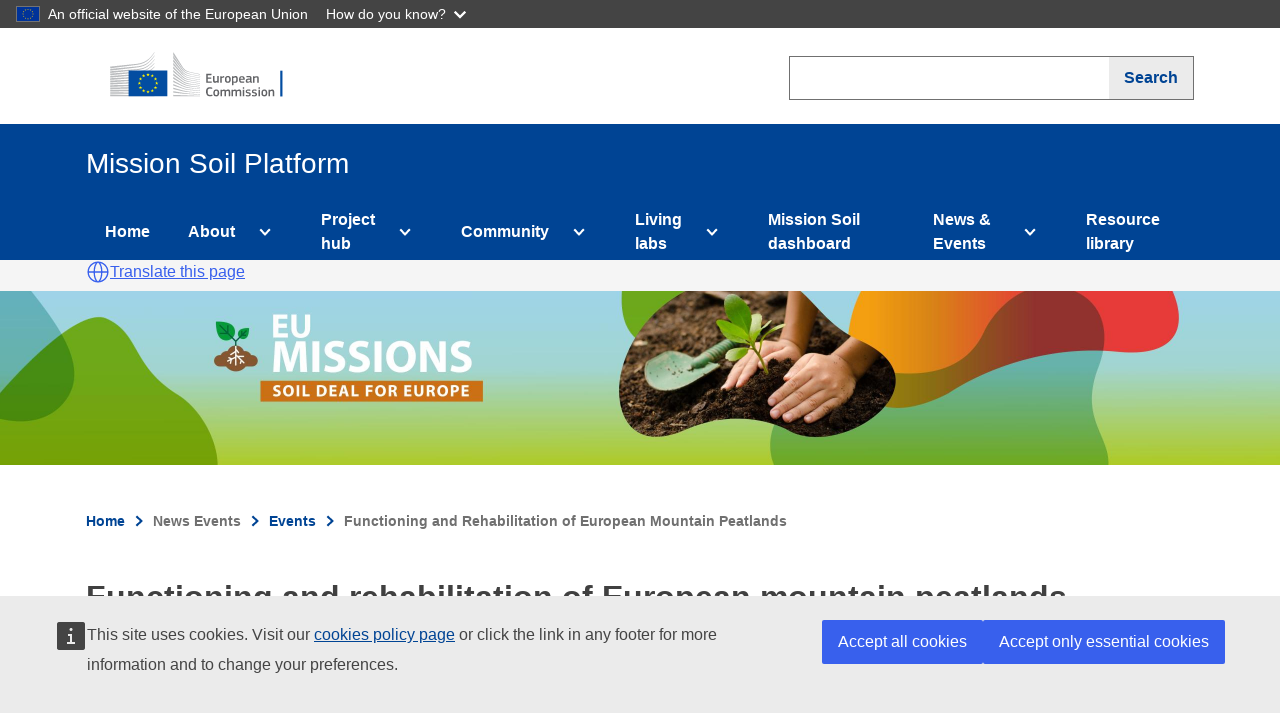

--- FILE ---
content_type: text/html; charset=UTF-8
request_url: https://mission-soil-platform.ec.europa.eu/news-events/events/functioning-and-rehabilitation-european-mountain-peatlands
body_size: 7365
content:


<!DOCTYPE html>
<html lang="en" dir="ltr">
  <head>
    <meta charset="utf-8" />
<link rel="canonical" href="https://mission-soil-platform.ec.europa.eu/news-events/events/functioning-and-rehabilitation-european-mountain-peatlands" />
<meta name="Generator" content="Drupal 10 (https://www.drupal.org)" />
<meta name="MobileOptimized" content="width" />
<meta name="HandheldFriendly" content="true" />
<meta name="viewport" content="width=device-width, initial-scale=1.0" />
<link rel="icon" href="/themes/custom/smip/favicon.ico" type="image/vnd.microsoft.icon" />
<link rel="alternate" hreflang="en" href="https://mission-soil-platform.ec.europa.eu/news-events/events/functioning-and-rehabilitation-european-mountain-peatlands" />

    <link rel="apple-touch-icon" sizes="180x180" href="/themes/custom/smip/assets/favicon/apple-touch-icon.png">
    <link rel="icon" type="image/png" sizes="32x32" href="/themes/custom/smip/assets/favicon/favicon-32x32.png">
    <link rel="icon" type="image/png" sizes="16x16" href="/themes/custom/smip/assets/favicon/favicon-16x16.png">
    <link rel="manifest" href="/themes/custom/smip/assets/favicon/site.webmanifest">
    <link rel="mask-icon" href="/themes/custom/smip/assets/favicon/safari-pinned-tab.svg" color="#074a8b">
    <title>Functioning and rehabilitation of European mountain peatlands | Mission Soil Platform</title>
    <link rel="stylesheet" media="all" href="/sites/default/files/css/css_N7paQlK6--BmB4JkxF33q0Y4lKEXO8G2ePqLOuI7x-Q.css?delta=0&amp;language=en&amp;theme=smip&amp;include=eJxl0NEKwyAMheEXKu0jjahnGlAjiXbs7bddjEJ6-yXkh0RRHEnXoLonpip5Q3wU0iadDenAiT7N4VO0ectVAlWHRRoGZThu-Lacdbz8yUFKWWkUP1CYLI3wbiCNxSPnTlOUb-sn_5pX5f-IS_bVxwqVrSBt9raJdgQyfADgt3my" />
<link rel="stylesheet" media="all" href="/sites/default/files/css/css_FviLdEa8A4mhviXTQBupEsO59ygcy1iEIkCQds4G0TE.css?delta=1&amp;language=en&amp;theme=smip&amp;include=eJxl0NEKwyAMheEXKu0jjahnGlAjiXbs7bddjEJ6-yXkh0RRHEnXoLonpip5Q3wU0iadDenAiT7N4VO0ectVAlWHRRoGZThu-Lacdbz8yUFKWWkUP1CYLI3wbiCNxSPnTlOUb-sn_5pX5f-IS_bVxwqVrSBt9raJdgQyfADgt3my" />
<link rel="stylesheet" media="all" href="https://cdn1.fpfis.tech.ec.europa.eu/ecl/v3.3.0/ec/styles/optional/ecl-reset.css" integrity="sha256-QhuNiJf+0cQ83bJLZgjccIN9ERUZFEbFMazqx3dDMbA= sha384-wu1kUyhFDiJzZ07/o0YWqOBPil454yx0hBrQplOBnJHY2PAT8MiPrHTnVf7i9gTG sha512-BPi6YsZMRjwhFHrFVoynJ37ZrD+RJ7UZqYN3DwTnCjE1b7LKAWlmzjWTuD/xbAmCQTAEajrxW2m4ZrFv/Fd2pw==" crossorigin="anonymous" />
<link rel="stylesheet" media="all" href="https://cdn1.fpfis.tech.ec.europa.eu/ecl/v3.3.0/ec/styles/ecl-ec.css" integrity="sha256-JmPqVPmB14SJiG+5hI/UfbZ9NRj6x2QqSuKoP/3JSbw= sha384-+tnddQt1w0refYNsfYrvF6VRBQGGniiUnIYkJZqrVL5n/w1lJKvH4weF+NOYfI1+ sha512-W3J9AhBr/8apT4j2ONWvcclIUZ+7RJpFVJLz6kNqlpUND/yAftme9AyjX6UB47Gf0iauZSt/i3BNUPG1tTws2A==" crossorigin="anonymous" />
<link rel="stylesheet" media="all" href="https://cdnjs.cloudflare.com/ajax/libs/tiny-slider/2.9.4/tiny-slider.css" crossorigin="anonymous" />
<link rel="stylesheet" media="all" href="/sites/default/files/css/css_Iw5kWHsrBipbwRSYO9ygCbjelKs2e6S1r-ZiTgDwfM8.css?delta=5&amp;language=en&amp;theme=smip&amp;include=eJxl0NEKwyAMheEXKu0jjahnGlAjiXbs7bddjEJ6-yXkh0RRHEnXoLonpip5Q3wU0iadDenAiT7N4VO0ectVAlWHRRoGZThu-Lacdbz8yUFKWWkUP1CYLI3wbiCNxSPnTlOUb-sn_5pX5f-IS_bVxwqVrSBt9raJdgQyfADgt3my" />

    <script type="application/json" data-drupal-selector="drupal-settings-json">{"path":{"baseUrl":"\/","pathPrefix":"","currentPath":"node\/607","currentPathIsAdmin":false,"isFront":false,"currentLanguage":"en"},"pluralDelimiter":"\u0003","suppressDeprecationErrors":true,"ajaxTrustedUrl":{"\/search\/node":true},"user":{"uid":0,"permissionsHash":"4dd328954f2c16b6058320c726f9bc444c8e0ce9335c30507740029dd4efb0bf"}}</script>
<script src="/sites/default/files/js/js_JRK4anwLTSR_vN8MiyEXFAz_RPG5ZZz5ETuvWv9O6zM.js?scope=header&amp;delta=0&amp;language=en&amp;theme=smip&amp;include=eJw1x0EKgDAMBMAPVfOkkpqghaRbkorfFw9eBkaPenE4Rk8VOg2NrUDro20BliRxT7b9_5bOsQwsGiW9T_p4AdYxG6w"></script>
<script src="https://cdnjs.cloudflare.com/ajax/libs/moment.js/2.29.3/moment.min.js" crossorigin="anonymous"></script>
<script src="https://cdn1.fpfis.tech.ec.europa.eu/ecl/v3.3.0/ec/scripts/ecl-ec.js" integrity="sha256-euASXaZirYGMABRi8pTHkm7kf4BmmkKVLFP20UM4NaI= sha384-rXK1DRiAhDy8605rFvTXcKjXU+RStrOfTxgX0ikQndR4iuAJHmjfXMlHuHT5CDUl sha512-4/ir0zbVF/wet0vJqfcP3CWCfqO7DK2eX3F9HKDwFookCTohrtEkImE4V6AjKnDzOukzYfXjUhBe7cwC+QO3Rw==" crossorigin="anonymous"></script>
<script src="https://cdnjs.cloudflare.com/ajax/libs/tiny-slider/2.9.2/min/tiny-slider.js" crossorigin="anonymous"></script>
<script src="/themes/custom/ec_harmonised/js/global.js?t8x2v7" defer></script>
<script src="/themes/custom/ec_harmonised/js/select-multiple-fix.js?t8x2v7" defer></script>

  </head>
  <body class="ecl content-type-event">
        <a href="#main-content" class="visually-hidden focusable">
      Skip to main content
    </a>
    <script type="application/json">{"utility":"globan","theme":"dark","logo":true,"link":true,"mode":false}</script>

      <div class="dialog-off-canvas-main-canvas" data-off-canvas-main-canvas>
    
<div class="layout-container">

  <header class="ecl-site-header-harmonised ecl-site-header-harmonised--group1" data-ecl-auto-init="SiteHeaderHarmonised" data-ecl-site-header-harmonised>
    <div class="ecl-site-header-harmonised__container ecl-container">
      <div class="ecl-site-header-harmonised__top">
          <div>
    <div id="block-smip-site-branding" class="block__system-branding-block">
  
    
        <a href="/" class="ecl-link ecl-link--standalone ecl-site-header-harmonised__logo-link" aria-label="European&#x20;Commission">
      <img alt="European Commission logo" title="European Commission" class="ecl-site-header-harmonised__logo-image ecl-site-header-harmonised__logo-image-desktop" src="/themes/custom/ec_harmonised/assets/logo-ec--en.5055ef4f.svg" />
    </a>
    
</div>

  </div>

        
        <div class="search-block-form block__search-form-block" data-drupal-selector="search-block-form" id="block-smip-search-form-narrow" role="search">
  
    
      <form action="/search/node" method="get" id="search-block-form" accept-charset="UTF-8" class="ecl-search-form">
  <div class="ecl-form-group js-form-item form-item form-type-search js-form-type-search form-item-keys js-form-item-keys form-no-label">
      <label for="edit-keys" class="visually-hidden">Search</label>
        <input title="Enter the terms you wish to search for." data-drupal-selector="edit-keys" type="search" id="edit-keys" name="keys" value="" size="15" maxlength="128" class="form-search ecl-text-input ecl-text-input--m ecl-search-form__text-input" />

        </div>
<div data-drupal-selector="edit-actions" class="form-actions js-form-wrapper form-wrapper" id="edit-actions"><input class="search-submit button js-form-submit form-submit ecl-button ecl-button--search ecl-search-form__button" data-drupal-selector="edit-submit" type="submit" id="edit-submit" value="Search" />
</div>

</form>

  </div>

      </div>
    </div>
    <div class="ecl-site-header-harmonised__banner">
      <div class="ecl-container">
        <div class="ecl-site-header-harmonised__site-name">Mission Soil Platform</div>
      </div>
    </div>

      <div>
    <nav role="navigation" aria-labelledby="block-smip-main-menu-menu" id="block-smip-main-menu" class="block__system-menu-blockmain ecl-menu ecl-menu--group1" data-ecl-menu data-ecl-auto-init="Menu" aria-expanded="false">
            
  <h2 class="visually-hidden" id="block-smip-main-menu-menu">Main navigation</h2>
  

        
<div class="ecl-menu__overlay" data-ecl-menu-overlay></div>
<div class="ecl-container ecl-menu__container">
  <a class="ecl-link ecl-link--standalone ecl-menu__open" href="" data-ecl-menu-open>
    <svg class="ecl-icon ecl-icon--s" focusable="false" aria-hidden="true">
      <use xlink:href="/themes/custom/ec_harmonised/assets/icons.148a2e16.svg#hamburger"></use>
    </svg>
    Menu
  </a>

  <section class="ecl-menu__inner" data-ecl-menu-inner>
    <header class="ecl-menu__inner-header">
      <button class="ecl-menu__close ecl-button ecl-button--text" type="submit" data-ecl-menu-close>
        <span class="ecl-menu__close-container ecl-button__container">
          <svg class="ecl-icon ecl-icon--s ecl-button__icon ecl-button__icon--before" focusable="false" aria-hidden="true" data-ecl-icon>
            <use xlink:href="/themes/custom/ec_harmonised/assets/icons.148a2e16.svg#close-filled"></use>
          </svg>
          <span class="ecl-button__label" data-ecl-label="true">Close</span>
        </span>
      </button>
      <div class="ecl-menu__title">Menu</div>
      <button data-ecl-menu-back type="submit" class="ecl-menu__back ecl-button ecl-button--text">
        <span class="ecl-button__container">
          <svg class="ecl-icon ecl-icon--s ecl-icon--rotate-270 ecl-button__icon ecl-button__icon--before" focusable="false" aria-hidden="true" data-ecl-icon>
            <use xlink:href="/themes/custom/ec_harmonised/assets/icons.148a2e16.svg#corner-arrow"></use>
          </svg>
          <span class="ecl-button__label" data-ecl-label>Back</span>
        </span>
      </button>
    </header>
          
      
              <ul class="ecl-menu__list">
                                                                          <li class="ecl-menu__item" data-ecl-menu-item >
                    <a href="/" class="ecl-menu__link" data-ecl-menu-link="" data-drupal-link-system-path="&lt;front&gt;">            Home
                      </a>
                  </li>
                                                                            <li class="ecl-menu__item ecl-menu__item--has-children" data-ecl-menu-item data-ecl-has-children>
                    <span class="ecl-menu__link" data-ecl-menu-link="">            About
                          <button class="ecl-button ecl-button--primary ecl-menu__button-caret" type="button" data-ecl-menu-caret="" aria-label="Access item&#x27;s children">
                <span class="ecl-button__container">
                  <svg class="ecl-icon ecl-icon--xs ecl-icon--rotate-90 ecl-menu__link-icon" focusable="false" aria-hidden="true">
                    <use xlink:href="/themes/custom/ec_harmonised/assets/icons.148a2e16.svg#corner-arrow"></use>
                  </svg>
                </span>
              </button>
                      </span>
                                
      
              <div class="ecl-menu__mega" data-ecl-menu-mega>
        <ul class="ecl-menu__sublist">
                      <li class="ecl-menu__subitem" data-ecl-menu-subitem>
          <a href="/about/mission-soil" class="ecl-menu__sublink" data-drupal-link-system-path="node/67">Mission Soil</a>
                  </li>
                        <li class="ecl-menu__subitem" data-ecl-menu-subitem>
          <a href="/about/mission-board" class="ecl-menu__sublink" data-drupal-link-system-path="node/70">Mission Board</a>
                  </li>
                        <li class="ecl-menu__subitem" data-ecl-menu-subitem>
          <a href="/about/what-are-eu-missions" class="ecl-menu__sublink" data-drupal-link-system-path="node/71">What are EU Missions?</a>
                  </li>
                        <li class="ecl-menu__subitem" data-ecl-menu-subitem>
          <a href="/about/mission-soil-platform" class="ecl-menu__sublink" data-drupal-link-system-path="node/69">Mission Soil Platform</a>
                  </li>
                        <li class="ecl-menu__subitem" data-ecl-menu-subitem>
          <a href="/about/contact-us" class="ecl-menu__sublink" data-drupal-link-system-path="node/19">Contact us</a>
                  </li>
                        <li class="ecl-menu__subitem" data-ecl-menu-subitem>
          <a href="/about/faq" class="ecl-menu__sublink" data-drupal-link-system-path="node/20">FAQ</a>
                  </li>
                      </ul>
      </div>
      
                  </li>
                                                                            <li class="ecl-menu__item ecl-menu__item--has-children" data-ecl-menu-item data-ecl-has-children>
                    <span class="ecl-menu__link" data-ecl-menu-link="">            Project hub
                          <button class="ecl-button ecl-button--primary ecl-menu__button-caret" type="button" data-ecl-menu-caret="" aria-label="Access item&#x27;s children">
                <span class="ecl-button__container">
                  <svg class="ecl-icon ecl-icon--xs ecl-icon--rotate-90 ecl-menu__link-icon" focusable="false" aria-hidden="true">
                    <use xlink:href="/themes/custom/ec_harmonised/assets/icons.148a2e16.svg#corner-arrow"></use>
                  </svg>
                </span>
              </button>
                      </span>
                                
      
              <div class="ecl-menu__mega" data-ecl-menu-mega>
        <ul class="ecl-menu__sublist">
                      <li class="ecl-menu__subitem" data-ecl-menu-subitem>
          <a href="/project-hub/project-hub" class="ecl-menu__sublink" data-drupal-link-system-path="node/28">Project hub</a>
                  </li>
                        <li class="ecl-menu__subitem" data-ecl-menu-subitem>
          <a href="/project-hub/funded-projects-under-mission-soil" class="ecl-menu__sublink" data-drupal-link-system-path="node/3">Funded projects under Mission Soil</a>
                  </li>
                        <li class="ecl-menu__subitem" data-ecl-menu-subitem>
          <a href="/project-hub/clusters" class="ecl-menu__sublink" data-drupal-link-system-path="node/29">Clusters</a>
                  </li>
                        <li class="ecl-menu__subitem" data-ecl-menu-subitem>
          <a href="/project-hub/funding-opportunities" class="ecl-menu__sublink" data-drupal-link-system-path="node/21">Funding opportunities</a>
                  </li>
                      </ul>
      </div>
      
                  </li>
                                                                            <li class="ecl-menu__item ecl-menu__item--has-children" data-ecl-menu-item data-ecl-has-children>
                    <span class="ecl-menu__link" data-ecl-menu-link="">            Community
                          <button class="ecl-button ecl-button--primary ecl-menu__button-caret" type="button" data-ecl-menu-caret="" aria-label="Access item&#x27;s children">
                <span class="ecl-button__container">
                  <svg class="ecl-icon ecl-icon--xs ecl-icon--rotate-90 ecl-menu__link-icon" focusable="false" aria-hidden="true">
                    <use xlink:href="/themes/custom/ec_harmonised/assets/icons.148a2e16.svg#corner-arrow"></use>
                  </svg>
                </span>
              </button>
                      </span>
                                
      
              <div class="ecl-menu__mega" data-ecl-menu-mega>
        <ul class="ecl-menu__sublist">
                      <li class="ecl-menu__subitem" data-ecl-menu-subitem>
          <a href="/community/mission-soil-manifesto" class="ecl-menu__sublink" data-drupal-link-system-path="node/4">Mission Soil Manifesto</a>
                  </li>
                        <li class="ecl-menu__subitem" data-ecl-menu-subitem>
          <a href="/community/signatories-and-friends" class="ecl-menu__sublink" data-drupal-link-system-path="node/5">Signatories and Friends</a>
                  </li>
                        <li class="ecl-menu__subitem" data-ecl-menu-subitem>
          <a href="/community/ambassadors" class="ecl-menu__sublink" data-drupal-link-system-path="node/6">Ambassadors</a>
                  </li>
                      </ul>
      </div>
      
                  </li>
                                                                            <li class="ecl-menu__item ecl-menu__item--has-children" data-ecl-menu-item data-ecl-has-children>
                    <span class="ecl-menu__link" data-ecl-menu-link="">            Living labs
                          <button class="ecl-button ecl-button--primary ecl-menu__button-caret" type="button" data-ecl-menu-caret="" aria-label="Access item&#x27;s children">
                <span class="ecl-button__container">
                  <svg class="ecl-icon ecl-icon--xs ecl-icon--rotate-90 ecl-menu__link-icon" focusable="false" aria-hidden="true">
                    <use xlink:href="/themes/custom/ec_harmonised/assets/icons.148a2e16.svg#corner-arrow"></use>
                  </svg>
                </span>
              </button>
                      </span>
                                
      
              <div class="ecl-menu__mega" data-ecl-menu-mega>
        <ul class="ecl-menu__sublist">
                      <li class="ecl-menu__subitem" data-ecl-menu-subitem>
          <a href="/living-labs" class="ecl-menu__sublink" data-drupal-link-system-path="node/24">Living Labs</a>
                  </li>
                        <li class="ecl-menu__subitem" data-ecl-menu-subitem>
          <a href="/living-labs/lighthouses" class="ecl-menu__sublink" data-drupal-link-system-path="node/25">Lighthouses</a>
                  </li>
                      </ul>
      </div>
      
                  </li>
                                                                            <li class="ecl-menu__item" data-ecl-menu-item >
                    <a href="/mission-soil-dashboard" class="ecl-menu__link" data-ecl-menu-link="" data-drupal-link-system-path="node/569">            Mission Soil dashboard
                      </a>
                  </li>
                                                                            <li class="ecl-menu__item ecl-menu__item--has-children" data-ecl-menu-item data-ecl-has-children>
                    <span class="ecl-menu__link" data-ecl-menu-link="">            News &amp; Events
                          <button class="ecl-button ecl-button--primary ecl-menu__button-caret" type="button" data-ecl-menu-caret="" aria-label="Access item&#x27;s children">
                <span class="ecl-button__container">
                  <svg class="ecl-icon ecl-icon--xs ecl-icon--rotate-90 ecl-menu__link-icon" focusable="false" aria-hidden="true">
                    <use xlink:href="/themes/custom/ec_harmonised/assets/icons.148a2e16.svg#corner-arrow"></use>
                  </svg>
                </span>
              </button>
                      </span>
                                
      
              <div class="ecl-menu__mega" data-ecl-menu-mega>
        <ul class="ecl-menu__sublist">
                      <li class="ecl-menu__subitem" data-ecl-menu-subitem>
          <a href="/news-events/newsletter" class="ecl-menu__sublink" data-drupal-link-system-path="node/30">Newsletter</a>
                  </li>
                        <li class="ecl-menu__subitem" data-ecl-menu-subitem>
          <a href="/news-events/latest-news" class="ecl-menu__sublink" data-drupal-link-system-path="node/8">Latest news</a>
                  </li>
                        <li class="ecl-menu__subitem" data-ecl-menu-subitem>
          <a href="/news-events/events" class="ecl-menu__sublink" data-drupal-link-system-path="node/9">Events</a>
                  </li>
                        <li class="ecl-menu__subitem" data-ecl-menu-subitem>
          <a href="/news-events/european-mission-soil-week-2023" class="ecl-menu__sublink" data-drupal-link-system-path="node/31">European Mission Soil Week 2023</a>
                  </li>
                        <li class="ecl-menu__subitem" data-ecl-menu-subitem>
          <a href="/news-events/european-mission-soil-week-2024" class="ecl-menu__sublink" data-drupal-link-system-path="node/610">European Mission Soil Week 2024</a>
                  </li>
                        <li class="ecl-menu__subitem" data-ecl-menu-subitem>
          <a href="/news-events/leading-transition-towards-healthy-soils-finance-and-landscape-perspectives" class="ecl-menu__sublink" data-drupal-link-system-path="node/1097">European Mission Soil Week 2025</a>
                  </li>
                      </ul>
      </div>
      
                  </li>
                                                                            <li class="ecl-menu__item" data-ecl-menu-item >
                    <a href="/resource-library" class="ecl-menu__link" data-ecl-menu-link="" data-drupal-link-system-path="node/10">            Resource library
                      </a>
                  </li>
                    </ul>
      


  </section>
</div>

  </nav>

  </div>

  </header>

      <div class="region--etranslation"><div class="ecl-container">  <div>
    <div id="block-smip-etranslationblock" class="block__smip-etranslation">
  
    
      <script type="application/json">{"service":"etrans","languages":{"exclude":["en"],"source":"en"},"renderAs":{"icon":true,"link":true,"button":false},"renderTo":"etranslate-block","hidden":false,"config":{"live":true}}</script>
  </div>

  </div>
</div></div>
  
  <div class="ecl-page-header-harmonised">
          <div class="ecl-page-header-harmonised__banner"></div>
        <div class="ecl-container">
        <div>
    <div id="block-smip-breadcrumbs" class="block__system-breadcrumb-block">
  
    
        <nav role="navigation" aria-labelledby="system-breadcrumb" class="ecl-breadcrumb-harmonised ecl-page-header-harmonised__breadcrumb" data-ecl-breadcrumb data-ecl-auto-init="Breadcrumb">
    <h2 id="system-breadcrumb" class="visually-hidden">Breadcrumb</h2>
    <ol class="ecl-breadcrumb-harmonised__container">
          <li class="ecl-breadcrumb-harmonised__segment" data-ecl-breadcrumb-harmonised-item="static">
                              <a href="/" class="ecl-link ecl-link--standalone ecl-link--no-visited ecl-breadcrumb-harmonised__link">Home</a>
                    <svg class="ecl-icon ecl-icon--2xs ecl-icon--rotate-90 ecl-breadcrumb-harmonised__icon" focusable="false" aria-hidden="true" role="presentation">
            <use xlink:href="/themes/custom/ec_harmonised/assets/icons.148a2e16.svg#corner-arrow"></use>
          </svg>
              </li>
          <li class="ecl-breadcrumb-harmonised__segment" data-ecl-breadcrumb-harmonised-item="static">
                              News Events
                    <svg class="ecl-icon ecl-icon--2xs ecl-icon--rotate-90 ecl-breadcrumb-harmonised__icon" focusable="false" aria-hidden="true" role="presentation">
            <use xlink:href="/themes/custom/ec_harmonised/assets/icons.148a2e16.svg#corner-arrow"></use>
          </svg>
              </li>
          <li class="ecl-breadcrumb-harmonised__segment" data-ecl-breadcrumb-harmonised-item="static">
                              <a href="/news-events/events" class="ecl-link ecl-link--standalone ecl-link--no-visited ecl-breadcrumb-harmonised__link">Events</a>
                    <svg class="ecl-icon ecl-icon--2xs ecl-icon--rotate-90 ecl-breadcrumb-harmonised__icon" focusable="false" aria-hidden="true" role="presentation">
            <use xlink:href="/themes/custom/ec_harmonised/assets/icons.148a2e16.svg#corner-arrow"></use>
          </svg>
              </li>
          <li class="ecl-breadcrumb-harmonised__segment" data-ecl-breadcrumb-harmonised-item="static">
                  <li class="ecl-breadcrumb__segment ecl-breadcrumb__current-page" data-ecl-breadcrumb-item="static" aria-current="page">Functioning and Rehabilitation of European Mountain Peatlands</li>
              </li>
        </ol>
  </nav>

  </div>

  </div>

      
        <div>
    <div data-drupal-messages-fallback class="hidden"></div>

  </div>

      
    </div>
  </div>
  <main role="main">
    <a id="main-content" tabindex="-1"></a>
  
    <div class="layout-content ecl-container">
        <div>
    <div id="block-smip-page-title" class="block__page-title-block">
  
    
      <div class="page-title">
  
                <h1 class="ecl-page-header-harmonised__title"><span>Functioning and rehabilitation of European mountain peatlands</span>
</h1>
        
</div>


  </div>
<div id="block-smip-content" class="block__system-main-block">
  
    
      <article>

  
    

  
  <div class="events-listing--full">
    <div class="event__text">
      

                    <div class="field__field-event-date display-hidden">15 May 2024 08:00 – 17 May 2024 18:30</div>
            

    
  <div class="field__field-event-type display-above">
    <h3 class="field__label">Event type</h3>
    <div class="term-ref">
          <div>Conference</div>
        </div>
  </div>


  <div class="field__field-event-lead-organisation display-above">
    <h3 class="field__label">Lead organisation</h3>
                      <div>The LIFE RestituO Project</div>
                </div>


  <div class="field__field-event-address display-above">
    <h3 class="field__label">Event address</h3>
                      <div><p class="address" translate="no"><span class="organization">Bois-d’Amont in the Jura </span><br>
<span class="address-line1">Bourgogne-Franche-Comté</span><br>
<span class="postal-code">39220</span><br>
<span class="country">France</span></p></div>
                </div>


                    <div class="field__field-event-description display-hidden"><p class="text-align-justify">The peatlands of the Jura massif have undergone a large number of disturbances (drainage, peat extraction, etc.), which have ultimately led to the lowering of their water tables. With the ultimate goal of rehabilitating ecosystem services of those peatlands.&nbsp;</p><p class="text-align-justify">The event will target European managers and researchers and will consist of indoor presentations, site visits (including the one to the Swiss Vallée de Joux) and lectures.&nbsp;</p><p class="text-align-justify">A more detailed programme will be available closer to the date of the conference.&nbsp;</p><p class="text-align-justify">Register <a href="https://1da7b482.sibforms.com/serve/[base64]">here</a> to receive updated information of the conference.</p></div>
            
    </div>
    <div class="event__location">
      
      <div class="empty-geofield"></div>

    </div>
  </div>

</article>

  </div>
<div id="block-socialmediablocks" class="block__block-contentfbb906e3-442a-4dde-9911-e4f39224a9b0">
  
    
      
  <div class="ecl-social-media-follow">
    <p class="ecl-social-media-follow__description">Follow the latest progress and learn more about getting involved.</p>
    <ul class="ecl-social-media-follow__list">
                <li class="ecl-social-media-follow__item">

            
      
          <a href="https://www.facebook.com/EUAgri" class="ecl-link ecl-link--standalone ecl-link--icon ecl-link--icon-before ecl-social-media-follow__link">
        <svg class="ecl-icon ecl-icon--m ecl-link__icon ecl-social-media-follow__icon" focusable="false" aria-hidden="true">
          <use xlink:href="/themes/custom/ec_harmonised/assets/icons-social-media.50ee4d61.svg#facebook-color"></use>
        </svg>
        <span class="ecl-link__label">Facebook</span>
      </a>
      </li>

                <li class="ecl-social-media-follow__item">

            
      
          <a href="https://www.instagram.com/euagrifood/" class="ecl-link ecl-link--standalone ecl-link--icon ecl-link--icon-before ecl-social-media-follow__link">
        <svg class="ecl-icon ecl-icon--m ecl-link__icon ecl-social-media-follow__icon" focusable="false" aria-hidden="true">
          <use xlink:href="/themes/custom/ec_harmonised/assets/icons-social-media.50ee4d61.svg#instagram-color"></use>
        </svg>
        <span class="ecl-link__label">Instagram</span>
      </a>
      </li>

                <li class="ecl-social-media-follow__item">

            
                
          <a href="https://www.x.com/EUAgri" class="ecl-link ecl-link--standalone ecl-link--icon ecl-link--icon-before ecl-social-media-follow__link">
        <svg class="ecl-icon ecl-icon--m ecl-link__icon ecl-social-media-follow__icon" focusable="false" aria-hidden="true">
          <use xlink:href="/themes/custom/ec_harmonised/assets/icons-social-media.50ee4d61.svg#x-color"></use>
        </svg>
        <span class="ecl-link__label">X</span>
      </a>
      </li>

                <li class="ecl-social-media-follow__item">

            
      
          <a href="https://www.youtube.com/EUAgri" class="ecl-link ecl-link--standalone ecl-link--icon ecl-link--icon-before ecl-social-media-follow__link">
        <svg class="ecl-icon ecl-icon--m ecl-link__icon ecl-social-media-follow__icon" focusable="false" aria-hidden="true">
          <use xlink:href="/themes/custom/ec_harmonised/assets/icons-social-media.50ee4d61.svg#youtube-color"></use>
        </svg>
        <span class="ecl-link__label">YouTube</span>
      </a>
      </li>

                <li class="ecl-social-media-follow__item">

            
      
          <a href="https://www.linkedin.com/showcase/eu-agriculture-and-food/" class="ecl-link ecl-link--standalone ecl-link--icon ecl-link--icon-before ecl-social-media-follow__link">
        <svg class="ecl-icon ecl-icon--m ecl-link__icon ecl-social-media-follow__icon" focusable="false" aria-hidden="true">
          <use xlink:href="/themes/custom/ec_harmonised/assets/icons-social-media.50ee4d61.svg#linkedin-color"></use>
        </svg>
        <span class="ecl-link__label">LinkedIn</span>
      </a>
      </li>

          </ul>
  </div>

  </div>

  </div>


      
          </div>  </main>

  <footer class="ecl-footer-harmonised ecl-footer-harmonised--group1">
    <div class="ecl-container ecl-footer-harmonised__container">
              <div class="ecl-footer-harmonised__row">
          <div class="ecl-footer-harmonised__column">
                            <div>
    <div id="block-sitename" class="block__block-content4e04e075-56cb-4e99-8f97-de1ca5c2854f">
  
    
      

                    <div class="field__body display-hidden"><div class="ecl-footer-harmonised__section"><h2 class="ecl-footer-harmonised__title ecl-footer-harmonised__title--separator"><a class="ecl-link ecl-link--standalone ecl-footer-harmonised__title-link" href="https://transport.ec.europa.eu/index_en">European Commissions website</a></h2><div class="ecl-footer-harmonised__description">This site is managed by the Directorate-General for Agriculture and Rural Development</div><ul class="ecl-site-footer__list"><li class="ecl-site-footer__list-item"><a class="ecl-link ecl-link--standalone ecl-site-footer__link" href="/accessibility-statement">Accessibility statement</a></li></ul></div></div>
            
  </div>

  </div>

                      </div>
          <div class="ecl-footer-harmonised__column">
                            <div>
    <div id="block-contactfollow" class="block__block-content4c13b41e-4bba-41db-bc80-becc550fc005">
  
    
      

                    <div class="field__body display-hidden"><div class="ecl-footer-harmonised__section"><h2 class="ecl-site-footer__title ecl-site-footer__title--separator">Contact us</h2><ul class="ecl-site-footer__list"><li class="ecl-site-footer__list-item"><a class="ecl-link ecl-link--standalone ecl-site-footer__link" href="/about/contact-us">Contacts and enquiries</a></li></ul></div><div class="ecl-footer-harmonised__section"><h2 class="ecl-footer-harmonised__title ecl-footer-harmonised__title--separator">Follow us on</h2><ul class="ecl-footer-harmonised__list ecl-footer-harmonised__list--inline"><li class="ecl-footer-harmonised__list-item"><a class="ecl-link ecl-link--standalone ecl-link--icon ecl-link--icon-before ecl-footer-harmonised__link" href="https://www.facebook.com/EUAgri" aria-label="Link to Facebook"><span class="ecl-link__label">Facebook</span></a></li><li class="ecl-footer-harmonised__list-item"><a class="ecl-link ecl-link--standalone ecl-link--icon ecl-link--icon-before ecl-footer-harmonised__link" href="https://www.instagram.com/euagrifood/" aria-label="Link to Instagram"><span class="ecl-link__label">Instagram</span></a></li><li class="ecl-footer-harmonised__list-item"><a class="ecl-link ecl-link--standalone ecl-link--icon ecl-link--icon-before ecl-footer-harmonised__link" href="https://x.com/EUAgri" aria-label="Link to Twitter"><span class="ecl-link__label">X</span></a></li><li class="ecl-footer-harmonised__list-item"><a class="ecl-link ecl-link--standalone ecl-link--icon ecl-link--icon-before ecl-footer-harmonised__link" href="https://www.youtube.com/EUAgri" aria-label="Link to YouTube"><span class="ecl-link__label">YouTube</span></a></li><li class="ecl-footer-harmonised__list-item"><a class="ecl-link ecl-link--standalone ecl-link--icon ecl-link--icon-before ecl-footer-harmonised__link" href=" https://www.linkedin.com/showcase/eu-agriculture-and-food/" aria-label="Link to Linkedin"><span class="ecl-link__label">Linkedin</span></a></li></ul></div></div>
            
  </div>

  </div>

                      </div>
          <div class="ecl-footer-harmonised__column">
                            <div>
    <div id="block-aboutus" class="block__block-content67569338-0c35-4ee4-88cd-ca4708fa2546">
  
    
      

                    <div class="field__body display-hidden"><div class="ecl-site-footer__section"><h2 class="ecl-site-footer__title ecl-site-footer__title--separator">About us</h2><ul class="ecl-site-footer__list"><li class="ecl-site-footer__list-item"><a class="ecl-link ecl-link--standalone ecl-site-footer__link" href="https://commission.europa.eu/about-european-commission/departments-and-executive-agencies/agriculture-and-rural-development_en" aria-label="Link to Information about the DG">DG Agriculture and Rural Development</a></li></ul></div><div class="ecl-site-footer__section"><h2 class="ecl-site-footer__title ecl-site-footer__title--separator">Related sites</h2><ul><li class="ecl-site-footer__list-item"><a class="ecl-link ecl-link--standalone ecl-site-footer__link" href="https://research-and-innovation.ec.europa.eu/funding/funding-opportunities/funding-programmes-and-open-calls/horizon-europe/eu-missions-horizon-europe/soil-health-and-food_en">EU Mission: A Soil Deal for Europe&nbsp;</a></li><li class="ecl-site-footer__list-item"><a class="ecl-link ecl-link--standalone ecl-site-footer__link" href="https://rea.ec.europa.eu/funding-and-grants/eu-mission-soil-deal-europe_en">REA - EU Mission: A Soil Deal for Europe</a></li><li class="ecl-site-footer__list-item"><a class="ecl-link ecl-link--standalone ecl-site-footer__link" href="https://agriculture.ec.europa.eu/common-agricultural-policy_en">Common Agricultural Policy</a></li><li class="ecl-site-footer__list-item"><a class="ecl-link ecl-link--standalone ecl-site-footer__link" href="https://research-and-innovation.ec.europa.eu/funding/funding-opportunities/funding-programmes-and-open-calls/horizon-europe_en">Horizon Europe</a></li></ul></div></div>
            
  </div>

  </div>

                      </div>
        </div>
                          <div class="ecl-footer-harmonised__row">
          <div class="ecl-footer-harmonised__column">
                            <div>
    <div id="block-footerbranding" class="block__block-content7f7ddbe8-4635-414d-83ca-86e6f38e7842">
  
    
      

                    <div class="field__body display-hidden"><div class="ecl-site-footer__section"><p><a class="ecl-link ecl-link--standalone ecl-site-footer__logo-link" href="https://ec.europa.eu/info/index_en" aria-label="European Commission"><img class="ecl-site-footer__logo-image-desktop" alt="European Commission logo" src="/themes/custom/ec_harmonised/assets/logo-ec--en.10f5072b.svg" title="European Commission"></a></p><h2 class="ecl-site-footer__title"><a class="ecl-link ecl-link--standalone ecl-site-footer__title-link" href="https://ec.europa.eu/info/index_en">European Commission</a></h2></div></div>
            
  </div>

  </div>

                      </div>
          <div class="ecl-footer-harmonised__column">
                      </div>
          <div class="ecl-footer-harmonised__column">
                            <div>
    <nav role="navigation" aria-labelledby="block-servicetools-menu" id="block-servicetools" class="block__system-menu-blockservice-tools">
            
  <h2 class="visually-hidden" id="block-servicetools-menu">Service tools</h2>
  

        
<div class="ecl-site-footer__column">
  <div class="ecl-site-footer__section ecl-footer-standardised__section--split-list">

        
  
              <ul class="ecl-site-footer__list">
                                                                          <li class="ecl-site-footer__list-item" data-ecl-menu-item >
                    <a href="https://commission.europa.eu/languages-our-websites_en" class="ecl-link ecl-link--standalone ecl-site-footer__link" data-ecl-menu-link="">            Languages on our websites
                      </a>
                  </li>
                                                                            <li class="ecl-site-footer__list-item" data-ecl-menu-item >
                    <a href="https://commission.europa.eu/cookies-policy_en" class="ecl-link ecl-link--standalone ecl-site-footer__link" data-ecl-menu-link="">            Cookies policy
                      </a>
                  </li>
                                                                            <li class="ecl-site-footer__list-item" data-ecl-menu-item >
                    <a href="/data-protection" class="ecl-link ecl-link--standalone ecl-site-footer__link" data-ecl-menu-link="" data-drupal-link-system-path="node/728">            Data Protection
                      </a>
                  </li>
                                                                            <li class="ecl-site-footer__list-item" data-ecl-menu-item >
                    <a href="https://commission.europa.eu/legal-notice_en" class="ecl-link ecl-link--standalone ecl-site-footer__link" data-ecl-menu-link="">            Legal notice
                      </a>
                  </li>
                                                                            <li class="ecl-site-footer__list-item" data-ecl-menu-item >
                    <a href="https://commission.europa.eu/privacy-policy_en" class="ecl-link ecl-link--standalone ecl-site-footer__link" data-ecl-menu-link="">            Privacy notice
                      </a>
                  </li>
                    </ul>
      

  </div>
</div>

  </nav>

  </div>

                      </div>
        </div>
          </div>
  </footer>
</div>
  </div>

    <script type="application/json">{"utility":"piwik","siteID":"3fb0a14e-b593-4804-b5e9-3ba6a877d046","sitePath":["mission-soil-platform.ec.europa.eu"],"instance":"ec"}</script>
<script type="application/json">{"utility":"cck"}</script>

    <script src="/sites/default/files/js/js_l-eqOcvx-0Ufwc2wQ-9_4dfTflm6PT5cTbbHt1St4gc.js?scope=footer&amp;delta=0&amp;language=en&amp;theme=smip&amp;include=eJw1x0EKgDAMBMAPVfOkkpqghaRbkorfFw9eBkaPenE4Rk8VOg2NrUDro20BliRxT7b9_5bOsQwsGiW9T_p4AdYxG6w"></script>
<script src="https://webtools.europa.eu/load.js" defer></script>
<script src="/sites/default/files/js/js_z2Vrl2zv-hB7eC6hYqYo_8AcDEaS8L8Ud7j82Tklgxo.js?scope=footer&amp;delta=2&amp;language=en&amp;theme=smip&amp;include=eJw1x0EKgDAMBMAPVfOkkpqghaRbkorfFw9eBkaPenE4Rk8VOg2NrUDro20BliRxT7b9_5bOsQwsGiW9T_p4AdYxG6w"></script>

  </body>
</html>


--- FILE ---
content_type: text/css
request_url: https://mission-soil-platform.ec.europa.eu/sites/default/files/css/css_FviLdEa8A4mhviXTQBupEsO59ygcy1iEIkCQds4G0TE.css?delta=1&language=en&theme=smip&include=eJxl0NEKwyAMheEXKu0jjahnGlAjiXbs7bddjEJ6-yXkh0RRHEnXoLonpip5Q3wU0iadDenAiT7N4VO0ectVAlWHRRoGZThu-Lacdbz8yUFKWWkUP1CYLI3wbiCNxSPnTlOUb-sn_5pX5f-IS_bVxwqVrSBt9raJdgQyfADgt3my
body_size: 795
content:
/* @license GPL-2.0-or-later https://www.drupal.org/licensing/faq */
.events-listing--teaser{display:flex;gap:2rem;}.events-listing__meta div{color:var(--color-ec-grey-75);}.events-listing h3{margin-top:0;}.events-listing--full{display:grid;gap:2rem;margin-block-end:2rem;}@media (min-width:768px){.events-listing--full{grid-template-columns:1fr 2fr;}.event__text{order:1;}}.field__field-event-date{font-size:var(--font-size-large);font-weight:bold;}.field--name-field-location{position:relative;overflow:hidden;}.event__location{display:grid;gap:1rem;}
textarea{max-width:100%;}.user-form .form-wrapper{margin-block-start:1rem;}.user-form .form-item + .form-item{margin-block-start:1rem;}.user-form .form-item .description{color:#777;font-size:0.8em;}.user-form .fieldset-legend,.user-form .form-item label{display:inline-block;font-weight:bold;margin-block-end:0.25rem;}.user-form #edit-roles--wrapper .form-item label,.user-form #edit-status--wrapper .form-item label,.user-form .field--name-field-ersc-target .form-item label,.user-form .field--name-field-ersc-topic .form-item label{font-weight:normal;}.user-form #edit-roles--wrapper .form-item + .form-item,.user-form #edit-status--wrapper .form-item + .form-item,.user-form .field--name-field-ersc-target .form-item + .form-item,.user-form .field--name-field-ersc-topic .form-item + .form-item{margin-block-start:0;}.form-item .form-required::after{content:'*';margin-inline-start:0.25rem;color:var(--color-red,red);}.node-form > .form-wrapper ~ .form-wrapper{margin-top:2rem;}div[id^=edit-field-event-date-0]{display:grid;gap:1rem;}@media (min-width:768px){div[id^=edit-field-event-date-0]{grid-template-columns:repeat(2,1fr);}}.node-form .description,.user-login-form .description{color:var(--color-ec-grey);font-size:var(--font-size-medium);}.node-form fieldset{padding:1rem 2rem 2rem;border:2px solid var(--color-ec-blue);}.node-form fieldset fieldset{border:unset;padding:unset;}.node-form legend{padding-inline:1rem;}.node-form .fieldset-wrapper > * + *,.node-form .field-group-html-element > * + *{margin-block-start:2rem;}.node-form .vertical-tabs__panes{padding:1rem 2rem;}.entity-moderation-form{display:block;}.ec-harmonised-multi-value-form{display:flex;flex-wrap:wrap;padding:2rem;gap:2rem;border:2px solid var(--color-ec-blue);}.ec-harmonised-multi-value-form .field-multiple-table,.ec-harmonised-multi-value-form .description{border-collapse:collapse;flex-basis:100%;}.ec-harmonised-multi-value-form .tableresponsive-toggle-columns{order:101;}.ec-harmonised-multi-value-form .tabledrag-toggle-weight-wrapper{order:100;}.ec-harmonised-multi-value-form .label{margin:0;text-align:initial;}.ec-harmonised-multi-value-form .draggable:hover{background-color:var(--color-ec-grey-5);}.webform-submission-form > *:not(:first-child){margin-block-start:1rem;}.vertical-tabs__panes:has(> [type='hidden']:only-child){display:none;}


--- FILE ---
content_type: text/css
request_url: https://mission-soil-platform.ec.europa.eu/sites/default/files/css/css_Iw5kWHsrBipbwRSYO9ygCbjelKs2e6S1r-ZiTgDwfM8.css?delta=5&language=en&theme=smip&include=eJxl0NEKwyAMheEXKu0jjahnGlAjiXbs7bddjEJ6-yXkh0RRHEnXoLonpip5Q3wU0iadDenAiT7N4VO0ectVAlWHRRoGZThu-Lacdbz8yUFKWWkUP1CYLI3wbiCNxSPnTlOUb-sn_5pX5f-IS_bVxwqVrSBt9raJdgQyfADgt3my
body_size: 5265
content:
/* @license GPL-2.0-or-later https://www.drupal.org/licensing/faq */
:root{--color-ec-blue:#004494;--color-ec-blue-75:#4073af;--color-ec-blue-25:#bfd0e4;--color-ec-blue-5:#f2f5f9;--color-ec-grey:#404040;--color-ec-grey-75:#707070;--color-ec-grey-25:#cfcfcf;--color-ec-grey-5:#f5f5f5;--color-ec-yellow:#ffd617;--color-ec-yellow-110:#fbc11d;--color-ec-yellow-120:#f8ae21;--color-ersc-orange:#e28130;--line-height:1.5;--line-height-headings:1.2;--color-section:var(--color-ec-yellow);--color-section-text:var(--color-ec-grey);--font-size-medium:0.75rem;--font-size:1rem;--font-size-large:1.5rem;--font-size-larger:2rem;--font-size-stats:4rem;--max-content-width:80ch;}
body{font-family:Arial,sans-serif;line-height:var(--line-height);}h1,h2,h3,h4,h5,h6{line-height:var(--line-height-headings);}p{margin-top:0;}a{color:var(--color-ec-blue);}a:focus{outline:3px solid var(--color-ec-yellow);outline-offset:2px;}a.no-underline,.no-underline a{text-decoration:none;}a:not(.ecl-link--icon)[href$='.pdf']::before{display:inline-block;content:'';margin-inline-end:0.5rem;width:1rem;height:1rem;background:url('/themes/custom/ec_harmonised/assets/application-pdf.png') no-repeat;}img{max-width:100%;height:auto;vertical-align:middle;}.content-type-article img,.content-type-page img{display:block;margin:auto;}.layout-content{padding-bottom:2rem;}.display-inline{display:flex;}.region--etranslation{padding-block:1rem;background-color:var(--color-ec-grey-5);}.ecl h1{margin-bottom:2rem;font-size:2rem;}.ecl h2:not(:where(.ecl-site-footer__title,.ecl-footer-harmonised__title,.how-to-join__title,.newsletter__heading,.ecl-social-media-follow__description,.search__title,.title--no-underline)){font-size:1.75rem;line-height:var(--line-height-headings);}.ecl-page-header-harmonised{padding-bottom:0;}.ecl-page-header-harmonised__banner{min-height:10.875rem;background-image:url('/themes/custom/smip/assets/soil_mip_banner.jpg');background-repeat:no-repeat;background-size:cover;background-position:32.5% center;}@media (min-width:768px){.ecl-page-header-harmonised__banner{background-position:center center;}}.ecl-page-header-harmonised__banner + .ecl-container .ecl-breadcrumb-harmonised{padding-inline:1rem;}.layout-content.sidebar-first{display:grid;gap:2rem;}@media (min-width:768px){.layout-content.sidebar-first{grid-template-columns:minmax(220px,1fr) 3fr;}}.layout-sidebar-first{order:-1;}.ecl-form-group .ecl-radio{margin-top:0.75rem;}.ecl-site-header-harmonised__container{padding-top:1.5rem;padding-bottom:1.5rem;}.ecl-list-illustration__image:before{content:unset;}.ecl-list-illustration__description .term-ref{display:inline-block;}.ecl-site-header__login-container{display:flex;}@media (max-width:995px){.ecl-site-header__login-container{align-items:flex-end;}}.ecl-site-header-harmonised__top > div{display:flex;align-items:flex-end;}.ecl-site-header-harmonised__logo-image{height:3rem;}@media (max-width:767px){.ecl-site-header-harmonised__top{flex-direction:column;align-items:initial;}.ecl-site-header-harmonised__logo-image{margin-bottom:1rem;max-height:3rem;max-width:12rem;}}@media (min-width:996px){.ecl-site-header-harmonised__search-container{flex-grow:0;}}@media (min-width:768px){.col-2{display:grid;grid-template-columns:repeat(2,1fr);gap:2rem;margin-bottom:2rem;}.col2:only-child{grid-column:1 / span 2;}.col-2__33-67{grid-template-columns:1fr 2fr;}}.ecl-menu__list .ecl-menu__button-caret{background:transparent;}.ecl-menu__list .ecl-menu__item--expanded .ecl-menu__button-caret{display:none;}.ecl-menu__item[aria-expanded='true'] .ecl-menu__button-caret{transition-delay:0.25s;color:var(--color-ec-blue);}@media (min-width:996px){.ecl-language-list--overlay .ecl-language-list__container{padding-top:6rem;}}span.ecl-menu__link{cursor:default;}@media (min-width:996px){.ecl-table__head tr:first-child{border-bottom:2px solid #9f9f9f;}}@media (min-width:996px){.ecl-table__head tr{border-bottom:1px solid #cfcfcf;border-top-width:0;}}@media (min-width:996px){.ecl-table__head tr:first-child th{padding-top:1.5rem;}}@media (min-width:996px){.ecl-table__head th{font-weight:700;padding:0.75rem 1rem;text-align:start;vertical-align:bottom;}}@media (min-width:996px){.ecl-table tbody tr{border-bottom:1px solid #cfcfcf;border-top-width:0;}}.ecl-table tbody td{border-top:1px solid #cfcfcf;display:flex;padding:0.75rem;}.ecl-table tbody td:last-of-type{border-bottom:1px solid #cfcfcf;margin-bottom:1.5rem;}@media (min-width:996px){.ecl-table tbody td{border-width:0;display:table-cell;padding:0.75rem 2rem 0.75rem 1rem;}}.ecl-social-media-follow__icon-hover,.ecl-social-media-follow__link:hover .ecl-social-media-follow__icon{display:inherit;}.ecl-social-media-follow__description{font-size:revert;line-height:var(--line-height-headings);}.ecl-social-media-follow__link{font-size:unset;}.ecl-site-header__language-selector{cursor:pointer;}.ecl-message + .ecl-message{margin-block-start:1rem;}.big-blue{font-size:125%;color:var(--color-ec-blue-75);}h2.big-blue{font-size:calc(1.75rem * 1.25);}.ec-harmonised-table{border-collapse:collapse;margin-bottom:2rem;width:100%;}.ec-harmonised-table tr:not(:first-child){border-top:1px solid var(--color-ec-grey-25);}.ec-harmonised-table td{padding:0.75rem 2rem 0.75rem 1rem;}.ec-harmonised-table .ec-harmonised-table__title{background-color:var(--color-ec-blue-5);}.ecl-breadcrumb-harmonised__segment{color:#707070;font:normal normal 400 0.875rem/1rem arial,sans-serif;font-weight:700;}table:not(.ecl-table){border-collapse:collapse;border:1px solid var(--color-ec-grey-25);}table:not(.ecl-table) td,table:not(.ecl-table) th{padding:0.5rem;text-align:unset;border:1px solid var(--color-ec-grey-25);}table:not(.ecl-table) tbody tr:nth-child(odd){background:var(--color-ec-grey-5);}.highlighted{padding:1.5rem 2rem;background-color:var(--color-ec-yellow-120);font-weight:bold;}.rounded{--rad:1rem;border-radius:var(--rad);}.ecl-button{cursor:pointer;}.text-icon{margin-right:0.5rem;}.ecl-gallery__share{display:none;}
.content-type-homepage main > .layout-content{padding-block-end:0;}.content-type-homepage .field__field-ersc-dynamic-content > div:last-child .paragraph:last-child{margin-block-end:0;}.content-type-home-page .view-events .views-row{background-color:var(--color-ec-grey-5);}.content-type-home-page .view-events .views-row > div{align-items:center;}.content-type-home-page .view-events .views-row .ecl-col-m-4{text-align:center;}.content-type-home-page .view-events .ecl-date-block{margin:0 0 1em 0;}.content-type-home-page .view-resources .views-row{padding:0;background-color:var(--color-ec-grey-5);}.homepage-button--link{background-color:#ffd617;padding:0.5em;display:inline-block;margin-bottom:1em}.homepage-button--link:hover{background-color:#f8ae21;}.homepage-button--link a{color:black;text-decoration:none;font-weight:bold;}.homepage-button--link a:focus{outline:0;outline-offset:0;}.homepage-events--title{font-weight:bold;margin-bottom:1em;}.homepage-resources--title{min-height:7em;}.homepage-resources--date{margin:1em 0;}.homepage-resources--title{font-weight:bold;margin-bottom:1em;}.homepage-news--date{margin:0.5em 0;}.homepage-news--title{font-weight:bold;margin-bottom:0.5em;}.homepage-news--teaser{margin-bottom:1em;}.content-type-home-page .view-news .views-row{position:relative;padding-bottom:4em;}.homepage-button__end{position:absolute;bottom:0;}.content-type-home-page .tns-slider{align-items:stretch;display:flex;}.tns-nav > [aria-controls]{width:9px;height:9px;padding:0;margin:0 5px;border-radius:50%;background:#ddd;border:0;transition:background 0.3s ease;}.tns-nav .tns-nav-active{background:var(--color-ec-blue-75);width:15px;height:15px;}.tns-controls{position:relative;}.tns-controls > button{border:none;cursor:pointer;font-size:0;background:none;}.tns-controls > button::before{font-size:18px;height:32px;width:32px;background:var(--color-ec-blue-75);border-radius:50%;text-align:center;line-height:32px;font-weight:bold;color:white;display:inline-block;vertical-align:middle;position:absolute;top:-2.5em;}.tns-controls [data-controls="prev"]::before{content:"<";margin-right:0.5em;left:1%}.tns-controls [data-controls="next"]::before{content:">";margin-left:0.5em;right:1%;}.tns-controls,.tns-nav{text-align:center;margin-bottom:1em;}.tns-ovh{margin-bottom:1.5em;}.tns-outer button[data-action="stop"],.tns-outer button[data-action="start"]{display:none;}
.field__field-media-oembed-remote-audio,.field__field-media-oembed-video{position:relative;overflow:hidden;width:100%;}.field__field-media-oembed-remote-audio::after,.field__field-media-oembed-video::after{display:block;content:"";padding-top:56.25%;}@media (min-width:768px){.field__field-media-oembed-remote-audio::after{padding-top:25%;}}.field__field-media-oembed-remote-audio iframe,.field__field-media-oembed-video iframe{position:absolute;top:0;left:0;width:100%;height:100%;}.field__field-image,.field__field-feature-image{position:relative;overflow:hidden;}.field__field-image:hover .field__field-image-copyright-notice,.field__field-feature-image:hover .field__field-image-copyright-notice{transform:translateY(0);}.field__field-image-copyright-notice{position:absolute;bottom:0;right:0;padding:0.5rem 1rem;background:rgba(0,68,148,0.8);color:white;transform:translateY(100%);transition:transform ease 0.5s;}.ecl-gallery__picture{display:flex;width:100%;}.ecl-gallery__image-container .field__field-media-oembed-video{height:185px;aspect-ratio:16 / 9;}.ecl-gallery__info{text-align:right;}.ecl-gallery__pager{display:flex;align-items:center;justify-content:end;}.ecl-gallery__slider-image{max-height:70vh;}.ecl-gallery__item-icon-wrapper{background:#404040;border-radius:50%;box-shadow:0 0 15px 6px rgba(64,64,64,.55);display:inline-block;height:2rem;left:50%;position:absolute;top:50%;transform:translate(-50%,-50%);width:2rem;}@media (min-width:1140px){.ecl-gallery__slider-next,.ecl-gallery__slider-previous{background:rgba(0,0,0,.7);margin:0;position:absolute;top:40%;transform:translateY(-50%);z-index:1;}.ecl-gallery__slider-previous{left:0.5rem;}.ecl-gallery__slider-next{margin:0;right:0.5rem;}.ecl-gallery__detail .ecl-container{position:static;display:flex;flex-direction:column;width:1140px;}}.paragraph--type--ec-harmonised-text .align-left .field__field-media-image img{margin:0 1em 1em 0;}.paragraph--type--ec-harmonised-text .align-right .field__field-media-image img{margin:0 0 1em 1em;}
.news__publication-date{margin-block-end:1rem;}
.paragraph{margin-block-end:2rem;}.paragraph .paragraph{margin-block-end:0;}.paragraph--type--resource{padding:3rem;background:var(--color-ec-grey-5);border-left:1rem solid var(--color-section);}.resource--content{padding-block-end:2rem;border-bottom:2px solid var(--color-ec-grey-25);}@media (min-width:768px){.resource--content{display:flex;gap:2rem;}.resource--image{max-width:50%;}}.resource--label{display:inline-block;margin-block-end:1rem;padding:0.5rem 0.75rem;text-transform:uppercase;font-size:0.875rem;color:var(--color-section-text);background-color:var(--color-section);border:0 solid transparent;}.resource--image{flex-shrink:0;}.resource--file{display:flex;flex-wrap:wrap;justify-content:space-between;padding:1rem 0 0;}.resource--file-link{color:var(--color-ec-blue);text-decoration:none;}.resource--file-link svg{width:1em;height:1em;fill:currentColor;}.resource--file p{margin-block-end:0;}.paragraph--type--feature{position:relative;height:100%;background:var(--color-ec-blue-5);}@media (min-width:1140px){.paragraph--type--feature{display:grid;grid-template-columns:repeat(2,1fr);}}.feature__content{padding:2rem;}.feature__content:only-child{grid-column:1/3;}.field__field-feature-heading{margin-block-end:1rem;font-weight:bold;}.field__field-feature-byline{margin-block-end:1rem;}.field__field-feature-label{position:absolute;top:-1rem;left:1rem;padding:0.25rem 0.5rem;background-color:var(--color-ec-blue-25);}.paragraph--type--3-column-layout{display:grid;grid-template-columns:repeat(auto-fit,minmax(300px,1fr));gap:1rem;}@media (min-width:768px){.paragraph--type--3-column-layout{gap:2rem;}}.paragraph--type--cluster-directives{display:grid;grid-template-columns:repeat(auto-fit,minmax(300px,1fr));gap:2rem;margin-block-end:2rem;}.paragraph--type--cluster-directive{display:flex;flex-direction:column;justify-content:space-between;padding:1rem 2rem 0 2rem;border:1px solid var(--color-ec-blue-25);border-block-end-width:16px;border-block-end-color:var(--color-ec-blue);background:var(--color-ec-blue-5);color:var(--color-ec-grey);text-align:center;}.cluster-dir-title{margin-block-end:2rem;font-weight:bold;}.paragraph--type--cluster-directive img{margin-block-end:0.5rem;}.paragraph--type--text-with-linked-title h3{color:var(--color-ec-blue);}.field__field-p-content > div + div{margin-block-start:1rem;}.field__field-image-caption{position:absolute;bottom:0;left:0;right:0;padding:2rem;background:rgba(0,0,0,0.5);color:white;font-size:var(--font-size-large);}.paragraph--type--stat-blocks{display:grid;grid-template-columns:repeat(auto-fit,minmax(235px,1fr));gap:2rem;max-width:unset !important;text-align:center;}.field__field-stat-block-statistic{font-size:var(--font-size-stats);}.field__field-stat-block-text{max-width:20rem;margin-inline:auto;}.field__field-stat-block-link{margin-block-start:1.5rem;}@media (max-width:767px){.field__field-p-left-column{margin-block-end:2rem;}}
.resource__teaser-published{margin-block-end:1rem;}.ecl .resource__teaser-title{border-bottom:0;}.details-resources--type{font-size:1.5em;font-weight:700;text-transform:uppercase;color:white;background:#C07221;display:inline-block;padding:0.25em;}.details-resources--title{font-size:1.2em;margin:1em 0;}.details-resources--reference,.details-resources--date{margin:0.5em 0;}.details-resources--reference img,.details-resources--date img{margin-right:0.5em;}.details-resources--date img{padding-right:4px}.resource-listing--header{margin:2em 0;}.resources-listing--title{margin-bottom:1em;}.resources-listing--title a{text-decoration:none;font-size:1.1em;line-height:1.2;}.resources-listing--description{margin-top:1em;}.resources-listing--pipe{padding:0 0.5em;}.resources-listing--meta{color:#555;}[id=views-exposed-form-resources-block-1] > div{margin-bottom:1rem;}[id=views-exposed-form-resources-block-1] [id=edit-combine]{width:100%;padding:11px;}@media (min-width:996px){[id=views-exposed-form-resources-block-1] [id=edit-combine]{width:323px;}}input[type="date"]{appearance:auto;-webkit-appearance:auto;-moz-appearance:auto;background-color:white;padding:0.5rem;border:1px solid #ccc;width:95%;}
.ecl-search-form div:not(.ecl-form-group){display:flex;margin:0;position:relative;}.ecl-search-form label{position:absolute !important;overflow:hidden;clip:rect(1px,1px,1px,1px);width:1px;height:1px;word-wrap:normal;}.ecl-search-form .search-help-link,.ecl-search-form .search-advanced{display:none;}.ecl-search-form .ecl-form-group{min-width:25vw;}.search-result{padding:2rem 1rem 0;}.search-result + .search-result{margin:2rem 0;border-top:1px solid darkblue;}.ecl-search-form__text-input{display:inline-block;width:auto;}.search-form .container-inline{display:flex;}
.signatory--full{margin-block-end:2rem;}.signatory__text{display:flex;flex-direction:column;gap:1rem;}.view__signatories{display:grid;gap:2rem 1rem;}.view__signatories .views-row--odd{background:unset;}.view__signatories .views-row:nth-child(4n+3),.view__signatories .views-row:nth-child(4n+4),.view__signatories .views-row{background-color:var(--color-ec-grey-5);}.view__signatories h2{margin-block:0;}.view__signatories article{margin-top:-3rem;}@media (min-width:1024px){.view__signatories{grid-template-columns:repeat(3,1fr);}.view__signatories > *:not(.views-row){grid-column:1 / span 3;}}
.views-exposed-form{display:grid;gap:1rem;margin-block-end:1rem;}.views-exposed-form #edit-actions{grid-column-start:1;}@media (min-width:768px){.views-exposed-form:not(#views-exposed-form-mission-hub-block-1){grid-template-columns:repeat(2,1fr);}}.views-element-container{margin-block-end:1rem;}.views-listing .views-exposed-form{display:grid;gap:1rem;align-items:end;margin-block-end:2rem;}.views-listing-row{display:grid;gap:0.5rem;margin-block-end:2rem;}@media (min-width:768px){.views-listing-row{gap:2rem;grid-template-columns:minmax(150px,1fr) 2fr;}.views-listing--homepage .views-listing-row{grid-template-columns:repeat(2,minmax(150px,1fr));}.views-listing .views-exposed-form{grid-template-columns:repeat(2,1fr);}}.views-listing--homepage{position:relative;display:grid;column-gap:4rem;padding-block:2rem;color:white;background-color:var(--color-ec-blue-75);}@media (min-width:768px){.views-listing--homepage{grid-template-columns:repeat(2,1fr);padding-block:4rem;}}.views-listing--homepage::before{content:'';position:absolute;z-index:-1;top:0;bottom:0;width:100vw;left:calc(50% - 50vw);background-color:var(--color-ec-blue-75);}.views-listing--homepage header,.views-listing--homepage footer{grid-column:-1/1;}.views-listing-title{font-size:var(--font-size-large);}.views-listing--homepage .views-listing-title{font-size:var(--font-size);}.views-listing--homepage .views-listing-created{font-size:var(--font-size-medium);}.views-listing-title a{color:var(--color-ec-blue);text-decoration:none;}.views-listing--homepage .views-listing-title a{color:currentColor;text-decoration:underline;}.views-listing-title a:focus,.views-listing-title a:hover{text-decoration:underline;}.views-exposed-form[data-drupal-selector*="good-practice"],.views-exposed-form[data-drupal-selector*="members-activities"]{display:grid;gap:1rem;margin-bottom:2rem;}@media (min-width:768px){.views-exposed-form[data-drupal-selector*="good-practice"],.views-exposed-form[data-drupal-selector*="members-activities"]{grid-template-columns:repeat(2,1fr);}}.views-exposed-form[data-drupal-selector*="good-practice"] .form-actions,.views-exposed-form[data-drupal-selector*="members-activities"] .form-actions{grid-column:1 / -1;}.term-ref{display:inline-flex;flex-wrap:wrap;gap:0.5rem;margin-block-end:1rem;}.term-ref > div{display:inline-block;padding:0.25rem 1.5rem;color:#000;background-color:var(--color-ec-blue-25);}.term-ref a{color:currentColor;text-decoration:none;}.term-ref a:hover,.term-ref a:focus{text-decoration:underline;}.term-ref + .term-ref{margin-top:1rem;}.views-listing--resources .col1{aspect-ratio:2/1;}.views-listing--resources .col1 img{width:100%;height:100%;object-fit:cover;}.views-row--odd,.views-row--even{padding:2rem;}.content-type-home-page .views-row--odd,.content-type-home-page .views-row--even{padding:1rem;}.views-row--odd{background-color:var(--color-ec-grey-5);}.content-type-home-page .ecl-list-illustration--col-3  .views-row--even{background-color:var(--color-ec-grey-5);}.views-data-export-feed{display:inline-block;margin-block-start:1rem;}.ecl-list-illustration__date{margin-inline-end:2rem;}@media (width >= 996px){.views__mission-hub{display:grid;grid-template-columns:1fr 3fr;column-gap:2rem;}.views__mission-hub .hub-sidebar{grid-row:1 / span 12;align-self:start;}.views__mission-hub .form-item,.views__mission-hub .ecl-text-input,.views__mission-hub .ecl-select__container{width:100%;}}.views__mission-hub .views-row{display:flex;flex-direction:column;gap:1rem;background:white;border:1px solid var(--color-ec-grey-25);border-radius:1em;margin-bottom:2em;}.hub-title{border-bottom:1px solid;margin-bottom:1.2em;padding-bottom:1em;}.hub-title h2{margin:0;}.views__mission-hub .views-field-field-project-description{display:-webkit-box;-webkit-line-clamp:5;line-clamp:5;-webkit-box-orient:vertical;overflow:hidden;}.views__mission-hub .views-row h2{margin:0 0 0.5em 0;}.views__mission-hub .project-hub__teaser{display:grid;gap:2rem;}.project-hub__teaser > div img{margin-right:1em;}@media (width >= 768px){.views__mission-hub .project-hub__teaser.project-hub__teaser.has-logo{grid-template-columns:1fr 200px;}}.view-resources .views-row{background-color:white;}[id=views-exposed-form-resources-block-1]{display:inline;}.events--title{font-size:1.25em;margin-bottom:1em;}.project-details--image{width:100%;height:auto;}.project-details--upper{background-color:#FAFAFA;padding:2em 0;}.project-details--lower{background-color:#EBEBEB;padding:2em 0;margin-bottom:3em;}.project-details--flex{display:flex;flex-wrap:wrap;align-items:center;justify-content:space-between;}.project-details--acronym{background-color:#558B1E;font-size:1.25em;color:white;padding:0.5em 3em 0.5em 0.5em;margin-right:1em;font-weight:bold;text-transform:uppercase;display:inline-block;}.project-details--date{display:inline-block;}.project-details--title{margin-top:2em;font-size:1.1em;}.project-details--lower span{margin-right:4em;}.project-listing--database{display:inline-block;margin-top:1em;padding:0.5em 1em;background-color:#ffd617;color:black;text-decoration:none;}.project-listing--description{line-height:1.6;}.project-listing--thematic-group{display:inline-block;margin-top:0.25em;padding:0.5em 1em;color:black;text-decoration:none;}.project-listing--thematic-group:nth-of-type(4n+1){background-color:#ADCD2C;}.project-listing--thematic-group:nth-of-type(4n+2){background-color:#A0D5E4;}.project-listing--thematic-group:nth-of-type(4n+3){background-color:#F2A900;}.project-listing--thematic-group:nth-of-type(4n+4){background-color:#558B1E;}.hub__details > div{margin-bottom:1em;}.hub__details .ecl-link{color:#3860ED;}.hub-objectives__title.active{font-weight:bold;}.hub__header .text-align-justify{text-align:left;}.ambassadors-row--section-footer{border-bottom:1px solid #000;margin:auto;padding-bottom:2em;padding:0em 30% 2em 30%;text-align:center;margin-bottom:3em;}.ambassadors-row--section{margin-bottom:1em;}.ambassadors-row--section-title{display:inline-block;font-size:1.3em;font-weight:bold;border-left:10px solid;padding:0 10px;margin-bottom:0.5em;}.ambassadors-row--section-title a{color:black;}.ambassadors-row--section-title.dgreen{border-left-color:#558B1E;}.ambassadors-row--section-title.lblue{border-left-color:#A0D5E4;}.ambassadors-row--section-title.lgreen{border-left-color:#ADCD2C;}.ambassadors-row--section-title.brown{border-left-color:#C07221;}.ambassadors-row--image{text-align:right;}.ambassadors-row--padded{padding:0.25em 0;}.ambassadors-row--objectives ul{margin:0;}.ambassadors-row--objectives li{list-style:none;}.ambassadors-row--statement__content{font-style:italic;margin:0.5em 4em 1em 4em;}.ambassadors-row--statement__content::before{content:url(/themes/custom/ec_harmonised/assets/quotemark.png);position:absolute;left:1em;}.ambassadors-row--statement__content::after{content:url(/themes/custom/ec_harmonised/assets/quotemark.png);transform:rotate(180deg);position:absolute;right:2em;bottom:1em;}.ambassadors-row--flag{outline:1px solid #ebebeb;}.ambassadors-row--location{margin-left:0.5em;}.ambassadors-row--flag,.ambassadors-row--location{display:inline-block;}


--- FILE ---
content_type: text/javascript
request_url: https://mission-soil-platform.ec.europa.eu/themes/custom/ec_harmonised/js/select-multiple-fix.js?t8x2v7
body_size: 1161
content:
(function ($, Drupal) {
  'use strict';

  /**
   * Fix for duplicate select-multiple-all IDs in ECL multi-select components.
   * This script uses multiple strategies to ensure it runs at the right time.
   */
  Drupal.behaviors.eclSelectMultipleFix = {
    attach: function (context, settings) {
      
      // Function to fix duplicate IDs
      function fixDuplicateIds() {
        var selectCounter = 0;
        var processedElements = [];
        
        // Find all elements with duplicate IDs - use a more global approach
        $('input[id="select-multiple-all"]', context).each(function (index) {
          var $checkbox = $(this);
          var $container = $checkbox.closest('.ecl-select__container, .ecl-form-group, .form-item, .js-form-item');
          
          // Skip if already processed
          if ($.inArray(this, processedElements) !== -1) {
            return;
          }
          processedElements.push(this);
          
          // Generate unique ID based on the container or select element
          var uniqueId = 'ecl-select-' + selectCounter++;
          var $selectElement = $container.find('select[data-ecl-select-multiple], select[multiple]');
          
          if ($selectElement.length > 0) {
            var selectId = $selectElement.attr('id') || $selectElement.attr('name') || uniqueId;
            uniqueId = selectId.replace(/[^a-zA-Z0-9-_]/g, '-');
          }
          
          var newSelectAllId = uniqueId + '-select-all';
          
          // Update the checkbox ID
          $checkbox.attr('id', newSelectAllId);
          
          // Update any labels that reference this checkbox
          $container.find('label[for="select-multiple-all"]').each(function() {
            $(this).attr('for', newSelectAllId);
          });
          
          // Update any ARIA references globally
          $('*[aria-describedby*="select-multiple-all"]').each(function () {
            var ariaDescribedBy = $(this).attr('aria-describedby');
            if (ariaDescribedBy) {
              var newAriaDescribedBy = ariaDescribedBy.replace(/select-multiple-all/g, newSelectAllId);
              $(this).attr('aria-describedby', newAriaDescribedBy);
            }
          });
          
          $('*[aria-labelledby*="select-multiple-all"]').each(function () {
            var ariaLabelledBy = $(this).attr('aria-labelledby');
            if (ariaLabelledBy) {
              var newAriaLabelledBy = ariaLabelledBy.replace(/select-multiple-all/g, newSelectAllId);
              $(this).attr('aria-labelledby', newAriaLabelledBy);
            }
          });
          
          $('*[aria-controls*="select-multiple-all"]').each(function () {
            var ariaControls = $(this).attr('aria-controls');
            if (ariaControls) {
              var newAriaControls = ariaControls.replace(/select-multiple-all/g, newSelectAllId);
              $(this).attr('aria-controls', newAriaControls);
            }
          });
        });
        
        // Also fix "Clear all" checkboxes
        $('input[id="select-multiple-clear-all"]', context).each(function (index) {
          var $checkbox = $(this);
          var $container = $checkbox.closest('.ecl-select__container, .ecl-form-group, .form-item, .js-form-item');
          
          var uniqueId = 'ecl-select-clear-' + index;
          var $selectElement = $container.find('select[data-ecl-select-multiple], select[multiple]');
          
          if ($selectElement.length > 0) {
            var selectId = $selectElement.attr('id') || $selectElement.attr('name') || uniqueId;
            uniqueId = selectId.replace(/[^a-zA-Z0-9-_]/g, '-') + '-clear-all';
          }
          
          $checkbox.attr('id', uniqueId);
          
          $container.find('label[for="select-multiple-clear-all"]').each(function() {
            $(this).attr('for', uniqueId);
          });
        });
      }
      
      // Run immediately
      fixDuplicateIds();
      
      // Run after short delays to catch ECL initialization
      setTimeout(fixDuplicateIds, 50);
      setTimeout(fixDuplicateIds, 200);
      setTimeout(fixDuplicateIds, 500);
      setTimeout(fixDuplicateIds, 1000);
      setTimeout(fixDuplicateIds, 2000);
      
      // Also run on window load
      $(window).on('load', function() {
        setTimeout(fixDuplicateIds, 100);
      });
      
      // Monitor for dynamically added content
      if (window.MutationObserver) {
        var observer = new MutationObserver(function(mutations) {
          var shouldFix = false;
          mutations.forEach(function(mutation) {
            if (mutation.type === 'childList') {
              $(mutation.addedNodes).each(function() {
                if ($(this).find && $(this).find('input[id="select-multiple-all"]').length > 0) {
                  shouldFix = true;
                }
              });
            }
          });
          if (shouldFix) {
            setTimeout(fixDuplicateIds, 100);
          }
        });
        
        observer.observe(document.body, {
          childList: true,
          subtree: true
        });
      }
    }
  };

})(jQuery, Drupal);

--- FILE ---
content_type: image/svg+xml
request_url: https://mission-soil-platform.ec.europa.eu/themes/custom/ec_harmonised/assets/icons-social-media.50ee4d61.svg
body_size: 9481
content:
<?xml version="1.0" encoding="utf-8"?><svg xmlns="http://www.w3.org/2000/svg" xmlns:xlink="http://www.w3.org/1999/xlink"><symbol viewBox="0 0 48 48" id="blog" xmlns="http://www.w3.org/2000/svg"><path d="M0 0h48v48H0z" style="fill:none"/><path d="M2 7c0-3.96 1.13-5 5-5h33c5 0 6 1.01 6 5v26c0 3.94-1.89 5-6 5H30l-17 8v-8H7c-3.89-.05-5-1.04-5-5V7Zm7 4h30v3H9v-3Zm30 7H9v3h30v-3Zm-8 7H9v3h22v-3Z" style="fill-rule:evenodd"/></symbol><symbol viewBox="0 0 48 48" id="blog-color" xmlns="http://www.w3.org/2000/svg"><path d="M0 0h48v48H0z" style="fill:none"/><path d="M2 7c0-3.96 1.13-5 5-5h33c5 0 6 1.01 6 5v26c0 3.94-1.89 5-6 5H30l-17 8v-8H7c-3.89-.05-5-1.04-5-5V7Zm7 4h30v3H9v-3Zm30 7H9v3h30v-3Zm-8 7H9v3h22v-3Z" style="fill:#0e47cb;fill-rule:evenodd"/></symbol><symbol viewBox="0 0 48 48" id="blog-negative" xmlns="http://www.w3.org/2000/svg"><path d="M0 0h48v48H0z" style="fill:none"/><path d="M2 7c0-3.96 1.13-5 5-5h33c5 0 6 1.01 6 5v26c0 3.94-1.89 5-6 5H30l-17 8v-8H7c-3.89-.05-5-1.04-5-5V7Zm7 4h30v3H9v-3Zm30 7H9v3h30v-3Zm-8 7H9v3h22v-3Z" style="fill:#fff;fill-rule:evenodd"/></symbol><symbol viewBox="0 0 48 48" id="email" xmlns="http://www.w3.org/2000/svg"><path d="M0 0h48v48H0z" style="fill:none"/><path d="M41.33 12.08H6.67c-.55 0-1 .45-1 1v21.83c0 .55.45 1 1 1h34.66c.55 0 1-.45 1-1V13.08c0-.55-.45-1-1-1Zm-2.67 2.75-14.67 8.25-14.66-8.25h29.33Zm.92 17.33c0 .55-.45 1-1 1H9.42c-.55 0-1-.45-1-1v-15.5L24 25.54l15.58-8.88v15.5Z"/></symbol><symbol viewBox="0 0 48 48" id="email-color" xmlns="http://www.w3.org/2000/svg"><path d="M0 0h48v48H0z" style="fill:none"/><path d="M41.33 12.08H6.67c-.55 0-1 .45-1 1v21.83c0 .55.45 1 1 1h34.66c.55 0 1-.45 1-1V13.08c0-.55-.45-1-1-1Zm-2.67 2.75-14.67 8.25-14.66-8.25h29.33Zm.92 17.33c0 .55-.45 1-1 1H9.42c-.55 0-1-.45-1-1v-15.5L24 25.54l15.58-8.88v15.5Z" style="fill:#0e47cb"/></symbol><symbol viewBox="0 0 48 48" id="email-negative" xmlns="http://www.w3.org/2000/svg"><path d="M0 0h48v48H0z" style="fill:none"/><path d="M41.33 12.08H6.67c-.55 0-1 .45-1 1v21.83c0 .55.45 1 1 1h34.66c.55 0 1-.45 1-1V13.08c0-.55-.45-1-1-1Zm-2.67 2.75-14.67 8.25-14.66-8.25h29.33Zm.92 17.33c0 .55-.45 1-1 1H9.42c-.55 0-1-.45-1-1v-15.5L24 25.54l15.58-8.88v15.5Z" style="fill:#fff"/></symbol><symbol viewBox="0 0 48 48" id="facebook" xmlns="http://www.w3.org/2000/svg"><path d="M46 24.134C46 11.911 36.15 2 24 2S2 11.91 2 24.134C2 35.182 10.045 44.34 20.563 46V30.532h-5.586v-6.398h5.585v-4.876c0-5.548 3.285-8.612 8.31-8.612 2.407 0 4.925.432 4.925.432v5.448h-2.775c-2.732 0-3.584 1.705-3.584 3.457v4.151h6.1l-.973 6.398h-5.127V46C37.954 44.339 46 35.182 46 24.134"/><path fill="#FFF" d="m32.756 30.539.984-6.287h-6.16v-4.079c0-1.72.862-3.396 3.62-3.396H34v-5.353S31.458 11 29.028 11c-5.073 0-8.39 3.01-8.39 8.461v4.791H15v6.287h5.639v15.197c1.131.174 2.29.264 3.47.264 1.182 0 2.34-.09 3.47-.264V30.54h5.177Z"/></symbol><symbol viewBox="0 0 48 48" id="facebook-color" xmlns="http://www.w3.org/2000/svg"><g fill="none" fill-rule="evenodd"><path fill="#1877F2" d="M46 24.134C46 11.911 36.15 2 24 2S2 11.91 2 24.134C2 35.182 10.045 44.34 20.563 46V30.532h-5.586v-6.398h5.585v-4.876c0-5.548 3.285-8.612 8.31-8.612 2.407 0 4.925.432 4.925.432v5.448h-2.775c-2.732 0-3.584 1.705-3.584 3.457v4.151h6.1l-.973 6.398h-5.127V46C37.954 44.339 46 35.182 46 24.134"/><path fill="#FFF" d="m32.756 30.539.984-6.287h-6.16v-4.079c0-1.72.862-3.396 3.62-3.396H34v-5.353S31.458 11 29.028 11c-5.073 0-8.39 3.01-8.39 8.461v4.791H15v6.287h5.639v15.197c1.131.174 2.29.264 3.47.264 1.182 0 2.34-.09 3.47-.264V30.54h5.177Z"/></g></symbol><symbol viewBox="0 0 48 48" id="facebook-negative" xmlns="http://www.w3.org/2000/svg"><path fill="#FFF" fill-rule="evenodd" d="M46 24.134C46 11.911 36.15 2 24 2S2 11.91 2 24.134C2 35.182 10.045 44.34 20.563 46V30.532h-5.586v-6.398h5.585v-4.876c0-5.548 3.285-8.612 8.31-8.612 2.407 0 4.925.432 4.925.432v5.448h-2.775c-2.732 0-3.584 1.705-3.584 3.457v4.151h6.1l-.973 6.398h-5.127V46C37.954 44.339 46 35.182 46 24.134"/></symbol><symbol viewBox="0 0 48 48" id="flickr" xmlns="http://www.w3.org/2000/svg"><ellipse cx="11.625" cy="23.5" rx="9.625" ry="9.5"/><ellipse cx="36.375" cy="23.5" rx="9.625" ry="9.5"/></symbol><symbol viewBox="0 0 48 48" id="flickr-color" xmlns="http://www.w3.org/2000/svg"><g fill="none" fill-rule="evenodd"><ellipse cx="11.625" cy="23.5" fill="#0063DC" rx="9.625" ry="9.5"/><ellipse cx="36.375" cy="23.5" fill="#FF0084" rx="9.625" ry="9.5"/></g></symbol><symbol viewBox="0 0 48 48" id="flickr-negative" xmlns="http://www.w3.org/2000/svg"><g fill="#FFF" fill-rule="evenodd"><ellipse cx="11.625" cy="23.5" rx="9.625" ry="9.5"/><ellipse cx="36.375" cy="23.5" rx="9.625" ry="9.5"/></g></symbol><symbol viewBox="0 0 48 48" id="foursquare" xmlns="http://www.w3.org/2000/svg"><path d="M35.054 2H11.251C7.965 2 7 4.436 7 5.97v37.3c0 1.847.943 2.367 1.472 2.577.53.212 1.891.347 2.866-.603 0 0 11.296-12.998 11.479-13.198.182-.2.29-.203.396-.203l7.201.003c1.933 0 3.517-1.248 3.93-3.199 0 0 4.199-20.134 4.585-22.013C39.353 4.586 37.855 2 35.054 2"/><path fill="#FFF" d="m33.97 8.511-1.08 5.117a1.33 1.33 0 0 1-1.29 1.044h-9.5c-1.045 0-1.904.844-1.904 1.879v1.128c0 1.032.859 1.878 1.903 1.878h8.08c.734 0 1.358.69 1.199 1.47-.163.78-.983 4.781-1.073 5.211a1.34 1.34 0 0 1-1.293 1.004l-6.626.003c-1.336.041-1.625.048-2.41 1.013-.787.966-7.843 9.69-7.843 9.69-.071.084-.133.06-.133-.03V8.258C12 7.571 12.582 7 13.274 7h19.51c.708 0 1.365.655 1.186 1.511"/></symbol><symbol viewBox="0 0 48 48" id="foursquare-color" xmlns="http://www.w3.org/2000/svg"><g fill="none" fill-rule="evenodd"><path fill="#FF577A" d="M35.054 2H11.251C7.965 2 7 4.436 7 5.97v37.3c0 1.847.943 2.367 1.472 2.577.53.212 1.891.347 2.866-.603 0 0 11.296-12.998 11.479-13.198.182-.2.29-.203.396-.203l7.201.003c1.933 0 3.517-1.248 3.93-3.199 0 0 4.199-20.134 4.585-22.013C39.353 4.586 37.855 2 35.054 2"/><path fill="#FFF" fill-rule="nonzero" d="m33.97 8.511-1.08 5.117a1.33 1.33 0 0 1-1.29 1.044h-9.5c-1.045 0-1.904.844-1.904 1.879v1.128c0 1.032.859 1.878 1.903 1.878h8.08c.734 0 1.358.69 1.199 1.47-.163.78-.983 4.781-1.073 5.211a1.34 1.34 0 0 1-1.293 1.004l-6.626.003c-1.336.041-1.625.048-2.41 1.013-.787.966-7.843 9.69-7.843 9.69-.071.084-.133.06-.133-.03V8.258C12 7.571 12.582 7 13.274 7h19.51c.708 0 1.365.655 1.186 1.511"/></g></symbol><symbol viewBox="0 0 48 48" id="foursquare-negative" xmlns="http://www.w3.org/2000/svg"><path fill="#FFF" fill-rule="evenodd" d="M35.054 2c2.801 0 4.299 2.586 3.875 4.634-.386 1.88-4.584 22.013-4.584 22.013-.414 1.951-1.998 3.199-3.93 3.199l-2.548-.001h-2.253l-.23-.001H23.6l-.107-.001h-.28c-.106 0-.214.003-.396.203l-.046.052c-.382.435-3 3.445-5.635 6.475l-.51.586-5.288 6.085c-.975.95-2.336.815-2.866.603-.53-.21-1.472-.73-1.472-2.578V5.97C7 4.437 7.965 2 11.251 2Zm-2.27 5h-19.51C12.582 7 12 7.571 12 8.258v29.66c0 .09.062.114.133.03l.026-.032.077-.095 3.523-4.355.6-.742c1.665-2.057 3.265-4.035 3.616-4.466.786-.965 1.075-.972 2.41-1.013h1.784l.238-.001h2.055l.254-.001h2.296a1.34 1.34 0 0 0 1.293-1.005l.483-2.347.105-.512c.21-1.023.412-2.006.485-2.352.159-.78-.465-1.47-1.199-1.47H22.1c-1.044 0-1.903-.846-1.903-1.878v-1.128c0-1.035.859-1.88 1.903-1.88h9.5a1.33 1.33 0 0 0 1.292-1.043l1.08-5.117A1.232 1.232 0 0 0 32.783 7Z"/></symbol><symbol viewBox="0 0 48 48" id="instagram" xmlns="http://www.w3.org/2000/svg"><path d="M46 23.96c-.01-5.97-.04-6.72-.15-9.07-.11-2.35-.48-3.94-1.03-5.34-.57-1.45-1.32-2.67-2.54-3.89-1.22-1.22-2.45-1.97-3.9-2.53-1.4-.54-3-.91-5.34-1.01-2.34-.1-3.1-.13-9.07-.12-5.97.01-6.72.04-9.07.15-2.34.11-3.94.48-5.34 1.03-1.45.56-2.67 1.32-3.89 2.54-1.22 1.22-1.97 2.45-2.53 3.9-.54 1.4-.91 3-1.01 5.34-.1 2.34-.13 3.09-.11 9.07.01 5.97.04 6.72.15 9.07.11 2.34.48 3.94 1.03 5.34.56 1.45 1.32 2.67 2.54 3.89 1.22 1.22 2.45 1.97 3.9 2.53 1.4.54 3 .91 5.34 1.01 2.34.1 3.1.13 9.07.11 5.97-.01 6.72-.04 9.07-.15 2.35-.11 3.94-.49 5.33-1.03 1.45-.57 2.67-1.32 3.89-2.54 1.22-1.22 1.97-2.45 2.53-3.9.54-1.4.91-3 1.01-5.34.1-2.35.13-3.1.12-9.07Zm-4.07 8.9c-.09 2.14-.45 3.31-.75 4.09-.4 1.03-.87 1.76-1.64 2.53-.77.77-1.5 1.25-2.53 1.65-.77.3-1.94.66-4.08.77-2.32.11-3.02.13-8.89.14-5.87.01-6.57-.01-8.89-.11-2.15-.09-3.31-.45-4.09-.75-1.03-.4-1.76-.87-2.53-1.64-.77-.77-1.25-1.5-1.65-2.53-.3-.78-.66-1.94-.76-4.08-.11-2.32-.13-3.01-.14-8.89-.01-5.87 0-6.57.11-8.89.09-2.14.45-3.31.75-4.08.4-1.03.87-1.76 1.64-2.53.77-.77 1.5-1.25 2.53-1.65.78-.3 1.94-.66 4.08-.76 2.32-.11 3.02-.13 8.89-.14 5.87-.01 6.57 0 8.89.11 2.14.09 3.31.45 4.08.75 1.03.4 1.76.87 2.53 1.64.77.77 1.25 1.5 1.65 2.53.3.77.66 1.94.76 4.08.11 2.32.14 3.02.15 8.89.01 5.87-.01 6.57-.11 8.89Z"/><path d="M23.98 12.7c-6.24.01-11.29 5.08-11.27 11.32.01 6.24 5.08 11.29 11.32 11.27 6.24-.01 11.29-5.08 11.28-11.32-.01-6.24-5.08-11.29-11.32-11.27Zm6.8 14.09a7.361 7.361 0 0 1-2.69 3.3c-1.2.81-2.62 1.24-4.07 1.24-.96 0-1.92-.19-2.81-.55s-1.7-.91-2.38-1.58a7.364 7.364 0 0 1-2.15-5.19c0-1.45.42-2.87 1.23-4.08.8-1.21 1.95-2.15 3.29-2.71a7.325 7.325 0 0 1 8 1.57 7.258 7.258 0 0 1 2.01 3.75c.29 1.42.14 2.9-.41 4.24ZM37.18 10.04c-.43-.29-.95-.44-1.47-.44-.7 0-1.37.28-1.86.78s-.77 1.17-.77 1.87a2.636 2.636 0 0 0 1.64 2.44c.48.2 1.01.25 1.53.15.51-.1.98-.36 1.35-.73.37-.37.62-.84.72-1.35.1-.51.05-1.04-.15-1.53-.2-.48-.54-.89-.97-1.18Z"/></symbol><symbol fill="none" viewBox="0 0 48 48" id="instagram-color" xmlns="http://www.w3.org/2000/svg"><path fill="#000" d="M14.889 2.154c-2.341.11-3.94.484-5.337 1.033A10.766 10.766 0 0 0 5.66 5.731a10.777 10.777 0 0 0-2.53 3.9c-.542 1.4-.91 3-1.012 5.342-.104 2.342-.127 3.095-.115 9.07.011 5.974.038 6.722.151 9.07.112 2.34.484 3.938 1.033 5.336a10.777 10.777 0 0 0 2.545 3.892c1.224 1.22 2.45 1.969 3.902 2.53 1.4.54 3 .909 5.341 1.011 2.342.103 3.096.127 9.068.115 5.973-.011 6.725-.038 9.071-.149 2.347-.111 3.936-.486 5.335-1.032 1.446-.566 2.672-1.32 3.892-2.546a10.782 10.782 0 0 0 2.529-3.901c.542-1.4.91-3 1.012-5.34.102-2.348.126-3.098.115-9.071-.011-5.974-.038-6.723-.15-9.069-.111-2.346-.484-3.939-1.032-5.338-.566-1.446-1.32-2.67-2.544-3.892-1.224-1.22-2.453-1.97-3.902-2.529-1.4-.541-3-.91-5.341-1.012-2.342-.1-3.095-.127-9.07-.115-5.975.011-6.723.037-9.07.151Zm.257 39.77c-2.146-.093-3.31-.449-4.086-.747-1.028-.396-1.76-.875-2.534-1.641-.773-.766-1.249-1.5-1.65-2.526-.301-.777-.664-1.94-.765-4.085-.109-2.318-.132-3.014-.144-8.888-.013-5.874.01-6.569.111-8.888.091-2.143.45-3.31.748-4.085a6.812 6.812 0 0 1 1.64-2.533c.769-.773 1.501-1.25 2.528-1.65.775-.303 1.938-.663 4.082-.765 2.32-.11 3.016-.132 8.888-.145 5.873-.013 6.57.01 8.891.111 2.143.094 3.31.449 4.085.748 1.028.396 1.76.872 2.533 1.641.773.77 1.25 1.5 1.65 2.528.304.773.664 1.936.765 4.081.11 2.32.135 3.016.146 8.888.01 5.872-.01 6.57-.112 8.888-.094 2.145-.45 3.31-.748 4.087a6.818 6.818 0 0 1-1.642 2.533c-.768.773-1.5 1.249-2.526 1.65-.775.302-1.94.663-4.082.765-2.32.11-3.015.132-8.89.145-5.875.013-6.568-.011-8.888-.111M33.08 12.242a2.64 2.64 0 1 0 5.282-.01 2.64 2.64 0 0 0-5.282.01Zm-20.376 11.78c.012 6.24 5.08 11.285 11.317 11.274 6.238-.012 11.288-5.079 11.276-11.318-.012-6.24-5.08-11.287-11.319-11.275-6.239.013-11.286 5.08-11.274 11.319Zm3.963-.008a7.333 7.333 0 1 1 14.666-.03 7.333 7.333 0 0 1-14.666.03Z"/></symbol><symbol viewBox="0 0 48 48" id="instagram-negative" xmlns="http://www.w3.org/2000/svg"><defs><style>.aqcls-3{fill:#fff;fill-rule:evenodd}</style><mask id="aqmask" width="44" height="44" x="2" y="2" maskUnits="userSpaceOnUse"/></defs><path id="aqtransparant_bg" d="M0 0h48v48H0z" style="fill:none"/><g id="aqLayer_1"><g id="aqComponent_type_Icons_Icon_type_Social_Size_2XL_48x48px_Subject_Icon-Instagram_Style_Negative_Webtools_False" style="mask:url(#aqmask)"><path id="aqFill_1" d="M24 2c-5.97 0-6.72.03-9.07.13-2.34.11-3.94.48-5.34 1.02-1.45.56-2.67 1.31-3.9 2.54a10.76 10.76 0 0 0-2.54 3.9c-.54 1.4-.92 3-1.02 5.34C2.02 17.28 2 18.03 2 24s.03 6.72.13 9.07c.11 2.34.48 3.94 1.02 5.34.56 1.45 1.31 2.67 2.54 3.9a10.76 10.76 0 0 0 3.9 2.54c1.4.54 3 .92 5.34 1.02 2.35.11 3.1.13 9.07.13s6.72-.03 9.07-.13c2.34-.11 3.94-.48 5.34-1.02 1.45-.56 2.67-1.31 3.9-2.54a10.76 10.76 0 0 0 2.54-3.9c.54-1.4.92-3 1.02-5.34.11-2.35.13-3.1.13-9.07s-.03-6.72-.13-9.07c-.11-2.34-.48-3.94-1.02-5.34-.56-1.45-1.31-2.67-2.54-3.9a10.76 10.76 0 0 0-3.9-2.54c-1.4-.54-3-.92-5.34-1.02C30.72 2.02 29.97 2 24 2Zm0 3.96c5.87 0 6.57.02 8.89.13 2.15.1 3.31.46 4.09.76 1.03.4 1.76.88 2.53 1.65.77.77 1.25 1.5 1.65 2.53.3.78.66 1.94.76 4.09.11 2.32.13 3.02.13 8.89s-.02 6.57-.13 8.89c-.1 2.15-.46 3.31-.76 4.09-.4 1.03-.88 1.76-1.65 2.53-.77.77-1.5 1.25-2.53 1.65-.78.3-1.94.66-4.09.76-2.32.11-3.02.13-8.89.13s-6.57-.02-8.89-.13c-2.14-.1-3.31-.46-4.09-.76-1.03-.4-1.76-.88-2.53-1.65-.77-.77-1.25-1.5-1.65-2.53-.3-.78-.66-1.94-.76-4.09-.11-2.32-.13-3.02-.13-8.89s.02-6.57.13-8.89c.1-2.15.46-3.31.76-4.09.4-1.03.88-1.76 1.65-2.53.77-.77 1.5-1.25 2.53-1.65.78-.3 1.94-.66 4.09-.76 2.32-.11 3.02-.13 8.89-.13Z" class="aqcls-3"/><path id="aqFill_4" d="M24.5 31.96a7.46 7.46 0 1 1 0-14.92 7.46 7.46 0 0 1 0 14.92Zm0-18.96C18.15 13 13 18.15 13 24.5S18.15 36 24.5 36 36 30.85 36 24.5 30.85 13 24.5 13Z" class="aqcls-3"/><path id="aqFill_5" d="M38 12.5a2.5 2.5 0 0 1-5 0 2.5 2.5 0 0 1 5 0Z" class="aqcls-3"/></g></g></symbol><symbol viewBox="0 0 48 48" id="linkedin" xmlns="http://www.w3.org/2000/svg"><path d="M42.74 2.003H5.247A3.21 3.21 0 0 0 2 5.175v37.65A3.213 3.213 0 0 0 5.247 46H42.74A3.22 3.22 0 0 0 46 42.825V5.172A3.218 3.218 0 0 0 42.74 2"/><path fill="#FFF" d="M31.295 17.778c6.506 0 7.705 4.286 7.705 9.863L38.997 39H32.58V28.6c-.01-2.345-.193-5.161-3.338-5.161-3.266 0-3.83 2.496-3.854 5.129v10.431h-6.42V18.293h6.162v2.83h.087a6.75 6.75 0 0 1 6.08-3.345Zm-16.36.515V39H8.509V18.293h6.426ZM11.725 8a3.728 3.728 0 0 1 3.724 3.73c0 .99-.392 1.94-1.09 2.64a3.721 3.721 0 0 1-2.634 1.093A3.728 3.728 0 0 1 8 11.732 3.728 3.728 0 0 1 11.724 8Z"/></symbol><symbol viewBox="0 0 48 48" id="linkedin-color" xmlns="http://www.w3.org/2000/svg"><g fill="none" fill-rule="nonzero"><path fill="#0A66C2" d="M42.74 2.003H5.247A3.21 3.21 0 0 0 2 5.175v37.65A3.213 3.213 0 0 0 5.247 46H42.74A3.22 3.22 0 0 0 46 42.825V5.172A3.218 3.218 0 0 0 42.74 2"/><path fill="#FFF" d="M31.295 17.778c6.506 0 7.705 4.286 7.705 9.863L38.997 39H32.58V28.6c-.01-2.345-.193-5.161-3.338-5.161-3.266 0-3.83 2.496-3.854 5.129v10.431h-6.42V18.293h6.162v2.83h.087a6.75 6.75 0 0 1 6.08-3.345Zm-16.36.515V39H8.509V18.293h6.426ZM11.725 8a3.728 3.728 0 0 1 3.724 3.73c0 .99-.392 1.94-1.09 2.64a3.721 3.721 0 0 1-2.634 1.093A3.728 3.728 0 0 1 8 11.732 3.728 3.728 0 0 1 11.724 8Z"/></g></symbol><symbol viewBox="0 0 48 48" id="linkedin-negative" xmlns="http://www.w3.org/2000/svg"><path fill="#FFF" fill-rule="evenodd" d="M42.74 2A3.218 3.218 0 0 1 46 5.172v37.653A3.22 3.22 0 0 1 42.74 46H5.247A3.213 3.213 0 0 1 2 42.825V5.175a3.21 3.21 0 0 1 3.247-3.172H42.74ZM31.295 17.778a6.75 6.75 0 0 0-6.08 3.345h-.086v-2.83h-6.161v20.706h6.418l.001-10.431c.024-2.633.588-5.13 3.854-5.13 3.145 0 3.327 2.817 3.337 5.161V39h6.42L39 27.64c0-5.576-1.2-9.862-7.705-9.862Zm-16.36.515H8.509V39h6.426V18.293ZM11.725 8A3.728 3.728 0 0 0 8 11.732a3.728 3.728 0 0 0 3.725 3.73c.988 0 1.936-.393 2.634-1.093a3.735 3.735 0 0 0 1.09-2.638A3.728 3.728 0 0 0 11.724 8Z"/></symbol><symbol viewBox="0 0 48 48" id="mastodon" xmlns="http://www.w3.org/2000/svg"><path fill-rule="evenodd" d="M33.517 36.582c6.024-.724 11.272-4.421 11.919-7.808.913-4.614.962-10.957.975-12.601.002-.263.003-.406.007-.403 0-10.418-6.825-13.47-6.825-13.47C36.154.725 30.234.053 24.107 0h-.155c-6.127.052-12.048.724-15.46 2.3 0 0-6.825 3.052-6.825 13.47 0 .651-.004 1.337-.008 2.051-.01 1.897-.023 4 .034 6.196.232 10.16 1.861 20.217 11.22 22.725 4.343 1.137 8.066 1.37 11.065 1.215 5.455-.31 8.505-1.939 8.505-1.939l-.18-3.956s-3.879 1.241-8.248 1.086c-4.317-.155-8.893-.49-9.591-5.79a9.322 9.322 0 0 1-.104-1.5s4.266 1.034 9.644 1.293c3.265.154 6.35-.203 9.461-.563l.052-.006Zm4.854-7.394V16.572c0-2.586-.647-4.628-1.99-6.127-1.371-1.526-3.155-2.301-5.352-2.301-2.56 0-4.499.982-5.766 2.947l-1.24 2.094-1.241-2.094c-1.267-1.965-3.206-2.947-5.766-2.947-2.223 0-3.981.775-5.351 2.3-1.319 1.5-1.965 3.542-1.965 6.128v12.564h5.015V16.908c0-2.56 1.086-3.878 3.258-3.878 2.378 0 3.593 1.55 3.593 4.627v6.722h4.964v-6.696c0-3.076 1.19-4.627 3.594-4.627 2.171 0 3.257 1.292 3.257 3.877v12.255h4.99Z" clip-rule="evenodd"/></symbol><symbol fill="none" viewBox="0 0 48 48" id="mastodon-color" xmlns="http://www.w3.org/2000/svg"><path fill="#2B90D9" d="M45.436 28.774c-.647 3.387-5.895 7.084-11.919 7.808-3.128.362-6.23.724-9.513.569-5.378-.26-9.644-1.293-9.644-1.293 0 .517.026 1.034.104 1.5.698 5.3 5.274 5.635 9.591 5.79 4.37.155 8.247-1.086 8.247-1.086l.181 3.956s-3.05 1.629-8.505 1.939c-3 .155-6.722-.078-11.065-1.215-9.359-2.508-10.988-12.565-11.22-22.725-.078-3.024-.026-5.868-.026-8.247C1.667 5.352 8.492 2.3 8.492 2.3 11.904.725 17.825.053 23.952 0h.155c6.127.052 12.047.724 15.486 2.3 0 0 6.825 3.052 6.825 13.47-.026-.026.078 7.653-.982 13.004Z"/><path fill="#fff" d="M38.37 16.572v12.616h-4.989V16.933c0-2.585-1.086-3.877-3.257-3.877-2.405 0-3.594 1.55-3.594 4.627v6.696h-4.964v-6.722c0-3.076-1.215-4.627-3.593-4.627-2.172 0-3.258 1.318-3.258 3.878v12.228H9.7V16.572c0-2.586.646-4.628 1.965-6.127 1.37-1.526 3.128-2.301 5.351-2.301 2.56 0 4.499.982 5.766 2.947l1.24 2.094 1.241-2.094c1.267-1.965 3.206-2.947 5.765-2.947 2.198 0 3.982.775 5.352 2.3 1.344 1.5 1.99 3.542 1.99 6.128Z"/></symbol><symbol fill="none" viewBox="0 0 48 48" id="mastodon-negative" xmlns="http://www.w3.org/2000/svg"><path fill="#fff" fill-rule="evenodd" d="M33.517 36.582c6.024-.724 11.272-4.421 11.919-7.808.913-4.614.962-10.957.975-12.601.002-.263.003-.406.007-.403 0-10.418-6.825-13.47-6.825-13.47C36.154.725 30.234.053 24.107 0h-.155c-6.127.052-12.048.724-15.46 2.3 0 0-6.825 3.052-6.825 13.47 0 .651-.004 1.337-.008 2.051-.01 1.897-.023 4 .034 6.196.232 10.16 1.861 20.217 11.22 22.725 4.343 1.137 8.066 1.37 11.065 1.215 5.455-.31 8.505-1.939 8.505-1.939l-.18-3.956s-3.879 1.241-8.248 1.086c-4.317-.155-8.893-.49-9.591-5.79a9.322 9.322 0 0 1-.104-1.5s4.266 1.034 9.644 1.293c3.265.154 6.35-.203 9.461-.563l.052-.006Zm4.854-7.394V16.572c0-2.586-.647-4.628-1.99-6.127-1.371-1.526-3.155-2.301-5.352-2.301-2.56 0-4.499.982-5.766 2.947l-1.24 2.094-1.241-2.094c-1.267-1.965-3.206-2.947-5.766-2.947-2.223 0-3.981.775-5.351 2.3-1.319 1.5-1.965 3.542-1.965 6.128v12.564h5.015V16.908c0-2.56 1.086-3.878 3.258-3.878 2.378 0 3.593 1.55 3.593 4.627v6.722h4.964v-6.696c0-3.076 1.19-4.627 3.594-4.627 2.171 0 3.257 1.292 3.257 3.877v12.255h4.99Z" clip-rule="evenodd"/></symbol><symbol viewBox="0 0 48 48" id="pinterest" xmlns="http://www.w3.org/2000/svg"><defs><mask id="baa" width="43.96" height="44" x="2" y="2" maskUnits="userSpaceOnUse"/></defs><path d="M0 0h48v48H0z" style="fill:none"/><g style="mask:url(#baa)"><path d="M24 2C11.85 2 2 11.84 2 23.98c0 9.32 5.79 17.28 13.98 20.48-.2-1.74-.36-4.41.07-6.31.4-1.72 2.57-10.93 2.57-10.93s-.65-1.32-.65-3.26c0-3.06 1.77-5.34 3.98-5.34 1.88 0 2.79 1.41 2.79 3.09 0 1.88-1.19 4.7-1.83 7.33-.52 2.19 1.1 3.98 3.26 3.98 3.91 0 6.92-4.13 6.92-10.06 0-5.26-3.78-8.94-9.2-8.94-6.26 0-9.94 4.69-9.94 9.53 0 1.88.73 3.91 1.63 5.01.18.22.2.42.15.63-.16.69-.54 2.19-.62 2.5-.09.4-.33.49-.74.29-2.75-1.29-4.47-5.28-4.47-8.52 0-6.93 5.03-13.3 14.54-13.3 7.62 0 13.56 5.43 13.56 12.7s-4.78 13.68-11.41 13.68c-2.23 0-4.33-1.16-5.03-2.53 0 0-1.11 4.2-1.38 5.23-.49 1.92-1.83 4.31-2.73 5.77 2.06.63 4.24.98 6.52.98 12.15 0 22-9.84 22-21.98.04-12.18-9.81-22.02-21.96-22.02Z" style="fill-rule:evenodd"/></g></symbol><symbol viewBox="0 0 48 48" id="pinterest-color" xmlns="http://www.w3.org/2000/svg"><defs><mask id="aya" width="44" height="43.96" x="2" y="2" maskUnits="userSpaceOnUse"/><mask id="ayb" width="43.96" height="44" x="2" y="2" maskUnits="userSpaceOnUse"/></defs><path d="M0 0h48v48H0z" style="fill:none"/><g style="mask:url(#aya)"><path d="M24 2c12.15 0 22 9.84 22 21.98s-9.85 21.98-22 21.98S2 36.12 2 23.98 11.85 2 24 2Z" style="fill:#fff;fill-rule:evenodd"/></g><g style="mask:url(#ayb)"><path d="M24 2C11.85 2 2 11.84 2 23.98c0 9.32 5.79 17.28 13.98 20.48-.2-1.74-.36-4.41.07-6.31.4-1.72 2.57-10.93 2.57-10.93s-.65-1.32-.65-3.26c0-3.06 1.77-5.34 3.98-5.34 1.88 0 2.79 1.41 2.79 3.09 0 1.88-1.19 4.7-1.83 7.33-.52 2.19 1.1 3.98 3.26 3.98 3.91 0 6.92-4.13 6.92-10.06 0-5.26-3.78-8.94-9.2-8.94-6.26 0-9.94 4.69-9.94 9.53 0 1.88.73 3.91 1.63 5.01.18.22.2.42.15.63-.16.69-.54 2.19-.62 2.5-.09.4-.33.49-.74.29-2.75-1.29-4.47-5.28-4.47-8.52 0-6.93 5.03-13.3 14.54-13.3 7.62 0 13.56 5.43 13.56 12.7s-4.78 13.68-11.41 13.68c-2.23 0-4.33-1.16-5.03-2.53 0 0-1.11 4.2-1.38 5.23-.49 1.92-1.83 4.31-2.73 5.77 2.06.63 4.24.98 6.52.98 12.15 0 22-9.84 22-21.98.04-12.18-9.81-22.02-21.96-22.02Z" style="fill-rule:evenodd;fill:#e60023"/></g></symbol><symbol viewBox="0 0 48 48" id="pinterest-negative" xmlns="http://www.w3.org/2000/svg"><defs><mask id="aza" width="43.96" height="44" x="2" y="2" maskUnits="userSpaceOnUse"/></defs><path d="M0 0h48v48H0z" style="fill:none"/><g style="mask:url(#aza)"><path d="M24 2C11.85 2 2 11.84 2 23.98c0 9.32 5.79 17.28 13.98 20.48-.2-1.74-.36-4.41.07-6.31.4-1.72 2.57-10.93 2.57-10.93s-.65-1.32-.65-3.26c0-3.06 1.77-5.34 3.98-5.34 1.88 0 2.79 1.41 2.79 3.09 0 1.88-1.19 4.7-1.83 7.33-.52 2.19 1.1 3.98 3.26 3.98 3.91 0 6.92-4.13 6.92-10.06 0-5.26-3.78-8.94-9.2-8.94-6.26 0-9.94 4.69-9.94 9.53 0 1.88.73 3.91 1.63 5.01.18.22.2.42.15.63-.16.69-.54 2.19-.62 2.5-.09.4-.33.49-.74.29-2.75-1.29-4.47-5.28-4.47-8.52 0-6.93 5.03-13.3 14.54-13.3 7.62 0 13.56 5.43 13.56 12.7s-4.78 13.68-11.41 13.68c-2.23 0-4.33-1.16-5.03-2.53 0 0-1.11 4.2-1.38 5.23-.49 1.92-1.83 4.31-2.73 5.77 2.06.63 4.24.98 6.52.98 12.15 0 22-9.84 22-21.98.04-12.18-9.81-22.02-21.96-22.02Z" style="fill:#fff;fill-rule:evenodd"/></g></symbol><symbol viewBox="0 0 48 48" id="reddit" xmlns="http://www.w3.org/2000/svg"><path fill-rule="evenodd" d="M24 46c12.15 0 22-9.85 22-22S36.15 2 24 2 2 11.85 2 24s9.85 22 22 22Zm2.217-19.49a2.277 2.277 0 0 0 2.267 2.28 2.276 2.276 0 0 0 2.266-2.28 2.276 2.276 0 0 0-2.266-2.282 2.277 2.277 0 0 0-2.267 2.281Zm-2.718 7.701c.872 0 3.836-.12 5.383-1.675a.594.594 0 0 0 .002-.836.584.584 0 0 0-.831 0c-.977.981-3.063 1.33-4.554 1.33-1.49 0-3.575-.349-4.55-1.33a.584.584 0 0 0-.831 0 .591.591 0 0 0 0 .835c1.545 1.556 4.508 1.676 5.381 1.676Zm-4.988-9.983a2.277 2.277 0 0 0-2.267 2.281 2.276 2.276 0 0 0 2.267 2.28 2.275 2.275 0 0 0 2.265-2.28 2.276 2.276 0 0 0-2.265-2.281Zm16.316-3.193A3.183 3.183 0 0 1 38 24.228a3.192 3.192 0 0 1-1.888 2.917c.05.315.075.637.075.96 0 4.913-5.683 8.895-12.694 8.895-7.01 0-12.694-3.982-12.694-8.895 0-.326.027-.649.077-.965A3.194 3.194 0 0 1 9 24.228a3.183 3.183 0 0 1 3.173-3.193c.853 0 1.625.34 2.195.89 2.198-1.593 5.235-2.611 8.612-2.706l1.614-7.636a.57.57 0 0 1 .672-.44l5.274 1.13A2.254 2.254 0 0 1 32.564 11a2.273 2.273 0 0 1 2.266 2.28 2.274 2.274 0 0 1-2.266 2.281c-1.216 0-2.2-.965-2.256-2.173l-4.724-1.01-1.444 6.844c3.328.116 6.316 1.134 8.486 2.708a3.15 3.15 0 0 1 2.201-.895Z" clip-rule="evenodd"/></symbol><symbol fill="none" viewBox="0 0 48 48" id="reddit-color" xmlns="http://www.w3.org/2000/svg"><g fill-rule="evenodd" clip-rule="evenodd"><path fill="#FF4500" d="M46 24c0 12.15-9.85 22-22 22S2 36.15 2 24 11.85 2 24 2s22 9.85 22 22Z"/><path fill="#fff" d="M28.484 28.79a2.277 2.277 0 0 1-2.267-2.28 2.277 2.277 0 0 1 2.267-2.282 2.276 2.276 0 0 1 2.266 2.281 2.276 2.276 0 0 1-2.266 2.281Zm.398 3.746c-1.547 1.555-4.51 1.675-5.383 1.675-.873 0-3.836-.12-5.381-1.676a.591.591 0 0 1 0-.835.584.584 0 0 1 .83 0c.976.981 3.06 1.33 4.551 1.33 1.49 0 3.577-.349 4.554-1.33a.584.584 0 0 1 .83 0 .594.594 0 0 1 0 .836Zm-12.639-6.027a2.277 2.277 0 0 1 2.268-2.281 2.276 2.276 0 0 1 2.265 2.281 2.275 2.275 0 0 1-2.265 2.28 2.276 2.276 0 0 1-2.267-2.28ZM38 24.228a3.183 3.183 0 0 0-3.173-3.193 3.15 3.15 0 0 0-2.2.895c-2.171-1.574-5.16-2.592-8.487-2.708l1.444-6.844 4.724 1.01a2.268 2.268 0 0 0 2.256 2.173 2.274 2.274 0 0 0 2.266-2.281A2.273 2.273 0 0 0 32.564 11c-.89 0-1.654.52-2.024 1.273l-5.274-1.13a.57.57 0 0 0-.672.44l-1.614 7.636c-3.377.095-6.414 1.113-8.612 2.706a3.15 3.15 0 0 0-2.195-.89A3.183 3.183 0 0 0 9 24.228c0 1.297.771 2.412 1.876 2.912-.05.316-.077.64-.077.965C10.8 33.018 16.483 37 23.493 37c7.01 0 12.694-3.982 12.694-8.895 0-.323-.026-.645-.075-.96A3.192 3.192 0 0 0 38 24.228Z"/></g></symbol><symbol fill="none" viewBox="0 0 48 48" id="reddit-negative" xmlns="http://www.w3.org/2000/svg"><path fill="#fff" fill-rule="evenodd" d="M24 46c12.15 0 22-9.85 22-22S36.15 2 24 2 2 11.85 2 24s9.85 22 22 22Zm2.217-19.49a2.277 2.277 0 0 0 2.267 2.28 2.276 2.276 0 0 0 2.266-2.28 2.276 2.276 0 0 0-2.266-2.282 2.277 2.277 0 0 0-2.267 2.281Zm-2.718 7.701c.872 0 3.836-.12 5.383-1.675a.594.594 0 0 0 .002-.836.584.584 0 0 0-.831 0c-.977.981-3.063 1.33-4.554 1.33-1.49 0-3.575-.349-4.55-1.33a.584.584 0 0 0-.831 0 .591.591 0 0 0 0 .835c1.545 1.556 4.508 1.676 5.381 1.676Zm-4.988-9.983a2.277 2.277 0 0 0-2.267 2.281 2.276 2.276 0 0 0 2.267 2.28 2.275 2.275 0 0 0 2.265-2.28 2.276 2.276 0 0 0-2.265-2.281Zm16.316-3.193A3.183 3.183 0 0 1 38 24.228a3.192 3.192 0 0 1-1.888 2.917c.05.315.075.637.075.96 0 4.913-5.683 8.895-12.694 8.895-7.01 0-12.694-3.982-12.694-8.895 0-.326.027-.649.077-.965A3.194 3.194 0 0 1 9 24.228a3.183 3.183 0 0 1 3.173-3.193c.853 0 1.625.34 2.195.89 2.198-1.593 5.235-2.611 8.612-2.706l1.614-7.636a.57.57 0 0 1 .672-.44l5.274 1.13A2.254 2.254 0 0 1 32.564 11a2.273 2.273 0 0 1 2.266 2.28 2.274 2.274 0 0 1-2.266 2.281c-1.216 0-2.2-.965-2.256-2.173l-4.724-1.01-1.444 6.844c3.328.116 6.316 1.134 8.486 2.708a3.15 3.15 0 0 1 2.201-.895Z" clip-rule="evenodd"/></symbol><symbol viewBox="0 0 48 48" id="share" xmlns="http://www.w3.org/2000/svg"><path d="M0 0h48v48H0z" style="fill:none"/><path d="M36 32c-1.32 0-2.53.44-3.52 1.16l-14.55-8.4c.03-.25.08-.5.08-.76s-.04-.51-.08-.76l14.55-8.4c.99.72 2.2 1.16 3.52 1.16 3.31 0 6-2.69 6-6s-2.69-6-6-6-6 2.69-6 6c0 .53.09 1.03.22 1.52l-14.09 8.14C15.05 18.64 13.61 18 12.01 18c-3.31 0-6 2.69-6 6s2.69 6 6 6c1.6 0 3.05-.64 4.12-1.66l14.09 8.14c-.13.49-.22.99-.22 1.52 0 3.31 2.69 6 6 6s6-2.69 6-6-2.69-6-6-6Z" style="fill:#231f20"/></symbol><symbol viewBox="0 0 48 48" id="share-color" xmlns="http://www.w3.org/2000/svg"><path d="M0 0h48v48H0z" style="fill:none"/><path d="M36 32c-1.32 0-2.53.44-3.52 1.16l-14.55-8.4c.03-.25.08-.5.08-.76s-.04-.51-.08-.76l14.55-8.4c.99.72 2.2 1.16 3.52 1.16 3.31 0 6-2.69 6-6s-2.69-6-6-6-6 2.69-6 6c0 .53.09 1.03.22 1.52l-14.09 8.14C15.05 18.64 13.61 18 12.01 18c-3.31 0-6 2.69-6 6s2.69 6 6 6c1.6 0 3.05-.64 4.12-1.66l14.09 8.14c-.13.49-.22.99-.22 1.52 0 3.31 2.69 6 6 6s6-2.69 6-6-2.69-6-6-6Z" style="fill:#0e47cb"/></symbol><symbol viewBox="0 0 48 48" id="share-negative" xmlns="http://www.w3.org/2000/svg"><path d="M0 0h48v48H0z" style="fill:none"/><path d="M36 32c-1.32 0-2.53.44-3.52 1.16l-14.55-8.4c.03-.25.08-.5.08-.76s-.04-.51-.08-.76l14.55-8.4c.99.72 2.2 1.16 3.52 1.16 3.31 0 6-2.69 6-6s-2.69-6-6-6-6 2.69-6 6c0 .53.09 1.03.22 1.52l-14.09 8.14C15.05 18.64 13.61 18 12.01 18c-3.31 0-6 2.69-6 6s2.69 6 6 6c1.6 0 3.05-.64 4.12-1.66l14.09 8.14c-.13.49-.22.99-.22 1.52 0 3.31 2.69 6 6 6s6-2.69 6-6-2.69-6-6-6Z" style="fill:#fff"/></symbol><symbol viewBox="0 0 48 48" id="skype" xmlns="http://www.w3.org/2000/svg"><path d="M44.382 27.594a20.79 20.79 0 0 0 .312-3.595c0-11.428-9.266-20.694-20.694-20.694-1.228 0-2.428.106-3.595.312A12.223 12.223 0 0 0 14.305 2C7.507 2 2 7.51 2 14.305c0 2.22.586 4.303 1.617 6.101a20.637 20.637 0 0 0-.312 3.593c0 11.43 9.266 20.697 20.695 20.697 1.226 0 2.428-.108 3.594-.313a12.223 12.223 0 0 0 6.1 1.617C40.489 46 46 40.49 46 33.694c0-2.22-.59-4.302-1.618-6.1"/><path fill="#FFF" d="M23.583 37C16.318 37 13 33.345 13 30.66c0-1.377 1.09-2.325 2.486-2.325 3.108 0 2.299 4.608 8.097 4.608 2.968 0 4.706-1.765 4.706-3.42 0-.996-.578-2.104-2.532-2.588l-6.459-1.619c-5.203-1.306-6.114-4.167-6.114-6.819 0-5.506 5.093-7.497 9.947-7.497 4.47 0 9.784 2.437 9.784 5.742 0 1.415-1.202 2.186-2.599 2.186-2.653 0-2.21-3.688-7.554-3.688-2.652 0-4.051 1.227-4.051 2.952 0 1.72 2.052 2.304 3.87 2.72l4.78 1.065C32.6 23.147 34 26.181 34 29.071 34 33.546 30.493 37 23.583 37"/></symbol><symbol viewBox="0 0 48 48" id="skype-color" xmlns="http://www.w3.org/2000/svg"><g fill="none" fill-rule="evenodd"><path fill="#0078D7" d="M44.382 27.594a20.79 20.79 0 0 0 .312-3.595c0-11.428-9.266-20.694-20.694-20.694-1.228 0-2.428.106-3.595.312A12.223 12.223 0 0 0 14.305 2C7.507 2 2 7.51 2 14.305c0 2.22.586 4.303 1.617 6.101a20.637 20.637 0 0 0-.312 3.593c0 11.43 9.266 20.697 20.695 20.697 1.226 0 2.428-.108 3.594-.313a12.223 12.223 0 0 0 6.1 1.617C40.489 46 46 40.49 46 33.694c0-2.22-.59-4.302-1.618-6.1"/><path fill="#FFF" fill-rule="nonzero" d="M23.583 37C16.318 37 13 33.345 13 30.66c0-1.377 1.09-2.325 2.486-2.325 3.108 0 2.299 4.608 8.097 4.608 2.968 0 4.706-1.765 4.706-3.42 0-.996-.578-2.104-2.532-2.588l-6.459-1.619c-5.203-1.306-6.114-4.167-6.114-6.819 0-5.506 5.093-7.497 9.947-7.497 4.47 0 9.784 2.437 9.784 5.742 0 1.415-1.202 2.186-2.599 2.186-2.653 0-2.21-3.688-7.554-3.688-2.652 0-4.051 1.227-4.051 2.952 0 1.72 2.052 2.304 3.87 2.72l4.78 1.065C32.6 23.147 34 26.181 34 29.071 34 33.546 30.493 37 23.583 37"/></g></symbol><symbol viewBox="0 0 48 48" id="skype-negative" xmlns="http://www.w3.org/2000/svg"><path fill="#FFF" fill-rule="evenodd" d="M14.304 2c2.22 0 4.304.586 6.1 1.617A20.696 20.696 0 0 1 24 3.305c11.428 0 20.694 9.266 20.694 20.694a20.79 20.79 0 0 1-.312 3.595 12.248 12.248 0 0 1 1.618 6.1C46 40.491 40.49 46 33.694 46c-2.22 0-4.302-.586-6.1-1.617a20.767 20.767 0 0 1-3.594.313c-11.429 0-20.695-9.268-20.695-20.697 0-1.226.106-2.426.312-3.593A12.227 12.227 0 0 1 2 14.306C2 7.51 7.508 2 14.304 2Zm8.827 9c-4.854 0-9.947 1.991-9.947 7.497 0 2.652.911 5.513 6.114 6.82l6.46 1.618c1.953.484 2.531 1.592 2.531 2.588 0 1.655-1.738 3.42-4.706 3.42-5.798 0-4.989-4.608-8.097-4.608-1.396 0-2.486.948-2.486 2.325C13 33.345 16.318 37 23.583 37 30.493 37 34 33.546 34 29.071c0-2.89-1.4-5.924-6.638-7.094l-4.781-1.065c-1.818-.416-3.87-1-3.87-2.72 0-1.725 1.399-2.952 4.051-2.952 5.343 0 4.901 3.688 7.554 3.688 1.397 0 2.599-.77 2.599-2.186C32.915 13.437 27.6 11 23.13 11Z"/></symbol><symbol viewBox="0 0 48 48" id="spotify" xmlns="http://www.w3.org/2000/svg"><defs><mask id="bma" width="44" height="44" x="2" y="2" maskUnits="userSpaceOnUse"/></defs><path d="M0 0h48v48H0z" style="fill:none"/><g style="mask:url(#bma)"><path d="M2 24C2 11.85 11.85 2 24 2s22 9.85 22 22-9.85 22-22 22S2 36.15 2 24Zm9.63-4.62c6.7-2.08 18.28-1.69 25.3 2.58.96.59 2.22.26 2.79-.73.57-.99.26-2.27-.71-2.85-8.08-4.9-20.86-5.37-28.56-2.98-1.08.33-1.68 1.5-1.36 2.6.33 1.1 1.46 1.72 2.54 1.39Zm22.73 9.46c.8.5 1.84.25 2.34-.57.49-.81.24-1.88-.56-2.39-6.72-4.22-16.55-5.41-24.46-2.96-.9.28-1.4 1.25-1.13 2.17.27.92 1.22 1.43 2.12 1.16 6.92-2.15 15.84-1.08 21.7 2.59Zm-.33 5.49c-.39.65-1.23.86-1.87.46-5.11-3.2-11.55-3.92-19.13-2.15-.73.17-1.46-.3-1.62-1.04-.17-.75.29-1.49 1.02-1.66 8.29-1.94 15.41-1.1 21.15 2.48.64.4.84 1.26.45 1.91Z" style="fill-rule:evenodd"/></g></symbol><symbol viewBox="0 0 48 48" id="spotify-color" xmlns="http://www.w3.org/2000/svg"><defs><mask id="bka" width="44" height="44" x="2" y="2" maskUnits="userSpaceOnUse"/></defs><path d="M0 0h48v48H0z" style="fill:none"/><g style="mask:url(#bka)"><path d="M24 2C11.85 2 2 11.85 2 24s9.85 22 22 22 22-9.85 22-22S36.15 2 24 2Z" style="fill-rule:evenodd;fill:#1ed760"/><path d="M36.92 21.96c-7.02-4.26-18.6-4.65-25.3-2.58-1.08.34-2.21-.29-2.54-1.39-.33-1.1.28-2.26 1.36-2.6C18.13 13 30.92 13.46 39 18.37c.97.59 1.29 1.87.71 2.85-.57.99-1.82 1.31-2.79.73Zm-.23 6.31a1.68 1.68 0 0 1-2.34.57c-5.85-3.68-14.77-4.74-21.7-2.59-.9.28-1.85-.24-2.12-1.16-.27-.92.24-1.89 1.13-2.17 7.91-2.45 17.74-1.27 24.46 2.96.8.5 1.05 1.57.56 2.39Zm-4.53 6.53c.64.4 1.48.19 1.87-.46.39-.66.19-1.51-.45-1.91-5.74-3.59-12.85-4.42-21.15-2.48-.73.17-1.19.92-1.02 1.66.17.75.89 1.21 1.62 1.04 7.58-1.77 14.02-1.05 19.13 2.15Z" style="fill:#fff;fill-rule:evenodd"/></g></symbol><symbol viewBox="0 0 48 48" id="spotify-negative" xmlns="http://www.w3.org/2000/svg"><path fill="#FFF" fill-rule="evenodd" d="M24 2c12.15 0 22 9.85 22 22s-9.85 22-22 22S2 36.15 2 24 11.85 2 24 2Zm9.58 30.424c-5.74-3.585-12.854-4.419-21.148-2.48-.733.17-1.189.915-1.021 1.662.167.746.894 1.215 1.625 1.044 7.58-1.771 14.015-1.05 19.128 2.147.64.4 1.475.192 1.866-.462.39-.656.19-1.51-.45-1.91Zm2.557-6.54c-6.723-4.222-16.553-5.409-24.46-2.956-.898.278-1.404 1.247-1.133 2.165a1.695 1.695 0 0 0 2.119 1.156c6.923-2.15 15.844-1.082 21.696 2.594a1.676 1.676 0 0 0 2.335-.572 1.76 1.76 0 0 0-.557-2.386Zm2.865-7.506c-8.079-4.905-20.864-5.365-28.556-2.977-1.078.333-1.683 1.495-1.358 2.596.326 1.1 1.464 1.722 2.54 1.387 6.7-2.079 18.278-1.686 25.296 2.576.965.587 2.216.26 2.79-.728.575-.988.256-2.265-.712-2.854Z"/></symbol><symbol viewBox="0 0 48 48" id="telegram" xmlns="http://www.w3.org/2000/svg"><path d="M46 24c0 12.15-9.85 22-22 22S2 36.15 2 24 11.85 2 24 2s22 9.85 22 22Zm-20.028-6.29-14.816 6.03c-2.605 1.005-1.079 1.973-1.079 1.973s2.196.781 4.132 1.34c1.936.558 2.94-.075 2.94-.075l8.972-6.03c3.164-2.16 2.382-.373 1.638.372-1.638 1.675-4.393 4.28-6.663 6.365-1.043.894-.521 1.675-.075 2.048 1.348 1.164 4.636 3.31 5.904 4.138.273.179.453.296.499.329.298.26 2.085 1.414 3.164 1.154 1.08-.26 1.191-1.713 1.191-1.713l1.6-9.976c.522-3.35 1.006-6.477 1.08-7.37.186-2.16-2.084-1.266-2.084-1.266s-4.951 2.047-6.403 2.68Z"/></symbol><symbol fill="none" viewBox="0 0 48 48" id="telegram-color" xmlns="http://www.w3.org/2000/svg"><circle cx="24" cy="24" r="22" fill="#27A6E6"/><path fill="#fff" d="m11.156 23.74 14.816-6.03c1.452-.634 6.403-2.681 6.403-2.681s2.27-.893 2.084 1.266c-.074.893-.558 4.02-1.08 7.37l-1.6 9.976s-.111 1.452-1.191 1.713c-1.08.26-2.866-.894-3.164-1.154-.26-.186-4.765-3.053-6.403-4.467-.447-.373-.968-1.154.075-2.048 2.27-2.084 5.025-4.69 6.663-6.365.744-.745 1.526-2.531-1.638-.372l-8.971 6.03s-1.005.633-2.941.075a83.79 83.79 0 0 1-4.132-1.34s-1.526-.968 1.08-1.973Z"/></symbol><symbol fill="none" viewBox="0 0 48 48" id="telegram-negative" xmlns="http://www.w3.org/2000/svg"><path d="M0 0h48v48H0z"/><path fill="#fff" fill-rule="evenodd" d="M46 24c0 12.15-9.85 22-22 22S2 36.15 2 24 11.85 2 24 2s22 9.85 22 22Zm-20.028-6.29-14.816 6.03c-2.605 1.005-1.079 1.973-1.079 1.973s2.196.781 4.132 1.34c1.936.558 2.94-.075 2.94-.075l8.972-6.03c3.164-2.16 2.382-.373 1.638.372-1.638 1.675-4.393 4.28-6.663 6.365-1.043.894-.521 1.675-.075 2.048 1.348 1.164 4.636 3.31 5.904 4.138.273.179.453.296.499.329.298.26 2.085 1.414 3.164 1.154 1.08-.26 1.191-1.713 1.191-1.713l1.6-9.976c.522-3.35 1.006-6.477 1.08-7.37.186-2.16-2.084-1.266-2.084-1.266s-4.951 2.047-6.403 2.68Z" clip-rule="evenodd"/></symbol><symbol viewBox="0 0 48 48" id="twitter" xmlns="http://www.w3.org/2000/svg"><path d="M15.838 42c16.605 0 25.685-13.85 25.685-25.858 0-.393-.008-.785-.026-1.175A18.422 18.422 0 0 0 46 10.262a17.863 17.863 0 0 1-5.184 1.43 9.107 9.107 0 0 0 3.97-5.026 18.01 18.01 0 0 1-5.733 2.205A8.997 8.997 0 0 0 32.465 6c-4.986 0-9.03 4.071-9.03 9.088 0 .712.08 1.406.235 2.072-7.503-.38-14.156-3.997-18.608-9.495a9.105 9.105 0 0 0-1.222 4.567 9.095 9.095 0 0 0 4.018 7.565 8.92 8.92 0 0 1-4.09-1.137l-.001.117c0 4.4 3.111 8.075 7.242 8.909a8.895 8.895 0 0 1-4.077.155c1.15 3.611 4.481 6.238 8.433 6.313a18.044 18.044 0 0 1-11.212 3.89c-.727 0-1.446-.043-2.153-.126A25.436 25.436 0 0 0 15.838 42"/></symbol><symbol viewBox="0 0 48 48" id="twitter-color" xmlns="http://www.w3.org/2000/svg"><path fill="#1DA1F2" fill-rule="evenodd" d="M15.838 42c16.605 0 25.685-13.85 25.685-25.858 0-.393-.008-.785-.026-1.175A18.422 18.422 0 0 0 46 10.262a17.863 17.863 0 0 1-5.184 1.43 9.107 9.107 0 0 0 3.97-5.026 18.01 18.01 0 0 1-5.733 2.205A8.997 8.997 0 0 0 32.465 6c-4.986 0-9.03 4.071-9.03 9.088 0 .712.08 1.406.235 2.072-7.503-.38-14.156-3.997-18.608-9.495a9.105 9.105 0 0 0-1.222 4.567 9.095 9.095 0 0 0 4.018 7.565 8.92 8.92 0 0 1-4.09-1.137l-.001.117c0 4.4 3.111 8.075 7.242 8.909a8.895 8.895 0 0 1-4.077.155c1.15 3.611 4.481 6.238 8.433 6.313a18.044 18.044 0 0 1-11.212 3.89c-.727 0-1.446-.043-2.153-.126A25.436 25.436 0 0 0 15.838 42"/></symbol><symbol viewBox="0 0 48 48" id="twitter-negative" xmlns="http://www.w3.org/2000/svg"><path fill="#FFF" fill-rule="evenodd" d="M15.838 42c16.605 0 25.685-13.85 25.685-25.858 0-.393-.008-.785-.026-1.175A18.422 18.422 0 0 0 46 10.262a17.863 17.863 0 0 1-5.184 1.43 9.107 9.107 0 0 0 3.97-5.026 18.01 18.01 0 0 1-5.733 2.205A8.997 8.997 0 0 0 32.465 6c-4.986 0-9.03 4.071-9.03 9.088 0 .712.08 1.406.235 2.072-7.503-.38-14.156-3.997-18.608-9.495a9.105 9.105 0 0 0-1.222 4.567 9.095 9.095 0 0 0 4.018 7.565 8.92 8.92 0 0 1-4.09-1.137l-.001.117c0 4.4 3.111 8.075 7.242 8.909a8.895 8.895 0 0 1-4.077.155c1.15 3.611 4.481 6.238 8.433 6.313a18.044 18.044 0 0 1-11.212 3.89c-.727 0-1.446-.043-2.153-.126A25.436 25.436 0 0 0 15.838 42"/></symbol><symbol viewBox="0 0 48 48" id="x" xmlns="http://www.w3.org/2000/svg"><path d="M36.5 6.5 24 19l12.5 12.5L24 44 11.5 31.5 24 19 11.5 6.5Z"/></symbol><symbol viewBox="0 0 48 48" id="x-color" xmlns="http://www.w3.org/2000/svg"><path fill="#000" d="M36.488 4.25h6.616l-14.454 16.52L46 37.75H32.34l-10.428-13.634L8.98 37.75H2.366L17.54 20.405 1.508 4.25H15.64l9.426 12.462L36.488 4.25Zm-2.322 30.04h3.666L14.168 8.252H10.334l23.832 25.038Z"/></symbol><symbol viewBox="0 0 48 48" id="x-negative" xmlns="http://www.w3.org/2000/svg"><path fill="#FFF" d="M36.488 4.25h6.616l-14.454 16.52L46 37.75H32.34l-10.428-13.634L8.98 37.75H2.366L17.54 20.405 1.508 4.25H15.64l9.426 12.462L36.488 4.25Zm-2.322 30.04h3.666L14.168 8.252H10.334l23.832 25.038Z"/></symbol><symbol viewBox="0 0 48 48" id="youtube" xmlns="http://www.w3.org/2000/svg"><path d="M45.08 13.841a5.525 5.525 0 0 0-3.89-3.914C37.76 9 24 9 24 9s-13.76 0-17.19.927a5.53 5.53 0 0 0-3.891 3.914C2 17.295 2 24.5 2 24.5s0 7.206.918 10.659a5.531 5.531 0 0 0 3.892 3.916C10.24 40 24 40 24 40s13.76 0 17.19-.925a5.527 5.527 0 0 0 3.89-3.916C46 31.706 46 24.5 46 24.5s0-7.205-.92-10.659"/><path fill="#FFF" d="M19.5 31.043 31 24.5l-11.5-6.542z"/></symbol><symbol viewBox="0 0 48 48" id="youtube-color" xmlns="http://www.w3.org/2000/svg"><g fill="none" fill-rule="evenodd"><path fill="red" d="M45.08 13.841a5.525 5.525 0 0 0-3.89-3.914C37.76 9 24 9 24 9s-13.76 0-17.19.927a5.53 5.53 0 0 0-3.891 3.914C2 17.295 2 24.5 2 24.5s0 7.206.918 10.659a5.531 5.531 0 0 0 3.892 3.916C10.24 40 24 40 24 40s13.76 0 17.19-.925a5.527 5.527 0 0 0 3.89-3.916C46 31.706 46 24.5 46 24.5s0-7.205-.92-10.659"/><path fill="#FFF" d="M19.5 31.043 31 24.5l-11.5-6.542z"/></g></symbol><symbol viewBox="0 0 48 48" id="youtube-negative" xmlns="http://www.w3.org/2000/svg"><path fill="#FFF" fill-rule="evenodd" d="M24.226 9h.097l.384.002c1.401.008 4.689.038 8.022.161l.714.028c3.212.133 6.344.357 7.747.736a5.525 5.525 0 0 1 3.89 3.914c.343 1.287.558 3.094.693 4.856l.04.554c.162 2.389.184 4.58.187 5.121v.256c-.006.98-.072 7.349-.92 10.53a5.527 5.527 0 0 1-3.89 3.917c-1.403.378-4.535.602-7.747.734l-.714.028c-3.571.132-7.09.157-8.293.162H23.564c-1.203-.005-4.722-.03-8.293-.162l-.714-.028c-3.212-.132-6.344-.356-7.747-.734a5.531 5.531 0 0 1-3.891-3.916c-.793-2.979-.902-8.752-.917-10.28l-.001-.182v-.395l.001-.18c.015-1.53.124-7.3.917-10.28a5.53 5.53 0 0 1 3.89-3.915c1.404-.38 4.536-.603 7.748-.736l.714-.028c3.333-.123 6.62-.153 8.022-.16L23.677 9h.097ZM19.5 17.958v13.085L31 24.5l-11.5-6.542Z"/></symbol></svg>

--- FILE ---
content_type: text/javascript
request_url: https://mission-soil-platform.ec.europa.eu/themes/custom/ec_harmonised/js/global.js?t8x2v7
body_size: 759
content:
/**
 * @file
 * ECL Auto Init behavior.
 */
 (function (ECL, Drupal) {

  Drupal.behaviors.eventsSlider = {
    attach: function () {
        // Initialize Tiny Slider.
      var eventsslider = tns({
        container: '.tns-slider--events',
        items: 1,
        controlsPosition: 'bottom',
        navPosition: 'bottom',
        controls: true,
        autoplay: true,
        autoplayButton: false,
        responsive: {
          768: {
            edgePadding: 20,
            gutter: 20,
            items: 2
          }
        }
      });
    }
  };

  Drupal.behaviors.resourcesSlider = {
    attach: function () {
      // Initialize Tiny Slider.
      var resourceslider = tns({
        container: '.tns-slider--resources .view-resources',
        items: 1,
        controlsPosition: 'bottom',
        navPosition: 'bottom',
        controls: true,
        autoplay: true,
        autoplayButton: false,
        responsive: {
          768: {
            edgePadding: 20,
            gutter: 20,
            items: 2
          },
          900: {
            items: 3 }
        }
      });
    }
  };



  Drupal.behaviors.eclAutoInit = {
    attach: function () {
      setTimeout(() => {
        ECL.autoInit();
      }, 100);
    }
  };

  Drupal.behaviors.erscButtons = {
    attach: function (context) {
      const weight_buttons = context.querySelectorAll('.tabledrag-toggle-weight');
      weight_buttons.forEach((e) => {
        e.classList.add('ecl-button');
        e.classList.add('ecl-button--secondary');
      });
    }
  }

  Drupal.behaviors.erscSocialMedia = {
    attach: function (context) {
      const social_media_block = context.querySelector('.ecl-social-media-follow');
      const other_block = context.querySelector('#block-joinandmakeadifference');
      const paragraph_selector = '.paragraph--type--_-column-layout';
      const css_padding = '4rem';
      let parent_paragraph;
      let social_media_block_height = 0;
      if (social_media_block) {
        social_media_block_height = social_media_block.offsetHeight;
      }
      let other_block_height;

      let resize_block = Drupal.debounce(function() {
        if (social_media_block) {
          parent_paragraph = social_media_block.closest(paragraph_selector);
        }
        // Check if they're both in the same 2 col layout.
        if (parent_paragraph && other_block && parent_paragraph.contains(other_block)) {
          let other_block_child = other_block.querySelector('.how-to-join__content');
          other_block_height = other_block_child.offsetHeight;
          // Only resize social media block if it's smaller.
          if (other_block_height >= social_media_block_height) {
            // Height of other block minus this block's 2px border, minus padding.
            social_media_block.style.height = 'calc(' + other_block_height + 'px - 2px - ' + css_padding + ')';
          }
        }
      }, 250);

      resize_block();
      window.addEventListener('resize', resize_block);
    }
  }
})(ECL, Drupal);
